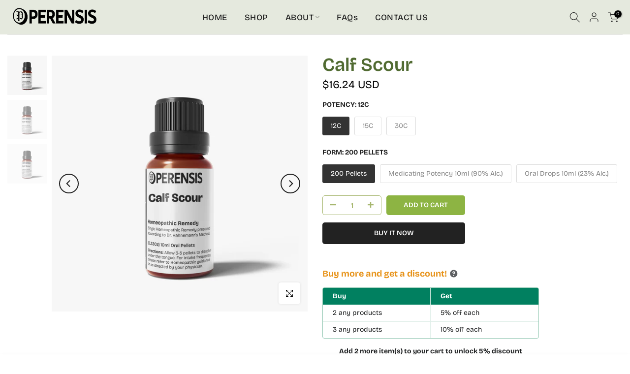

--- FILE ---
content_type: text/html; charset=utf-8
request_url: https://perensis.com/products/calf-scour
body_size: 37990
content:
<!-- 
<span style="font-size">

powered by https://jixindesign.com/
建站联系人VX：shopify_lemon 

</span>
--> 

<!doctype html><html class="t4sp-theme t4s-wrapper__custom rtl_false swatch_color_style_2 pr_border_style_1 pr_img_effect_2 enable_eff_img1_true badge_shape_3 css_for_wis_app_true shadow_round_img_false t4s-header__inline is-remove-unavai-2 t4_compare_false t4s-cart-count-0 t4s-pr-ellipsis-false
 no-js" lang="en">
  <head>

        <!-- Google Tag Manager -->
<script>(function(w,d,s,l,i){w[l]=w[l]||[];w[l].push({'gtm.start':
new Date().getTime(),event:'gtm.js'});var f=d.getElementsByTagName(s)[0],
j=d.createElement(s),dl=l!='dataLayer'?'&l='+l:'';j.async=true;j.src=
'https://www.googletagmanager.com/gtm.js?id='+i+dl;f.parentNode.insertBefore(j,f);
})(window,document,'script','dataLayer','GTM-W69LNGMQ');</script>
<!-- End Google Tag Manager -->
    
    <meta charset="utf-8">
    <meta http-equiv="X-UA-Compatible" content="IE=edge">
    <meta name="viewport" content="width=device-width, initial-scale=1, height=device-height, minimum-scale=1.0, maximum-scale=1.0">
    <meta name="theme-color" content="#fff">
    <link rel="canonical" href="https://perensis.com/products/calf-scour">
    <link rel="preconnect" href="https://cdn.shopify.com" crossorigin><link rel="shortcut icon" type="image/png" href="//perensis.com/cdn/shop/files/Fevicon.png?v=1634145268&width=32"><link rel="preconnect" href="https://fonts.shopifycdn.com" crossorigin><title>Calf Scour Homeopathic Remedy Available in All Potencies &ndash; Perensis</title>
    <meta name="description" content="Calf Scour homeopathy remedy preparation is available in 3 forms. Lactose Free Pellets, (0.33Oz) 10ml Oral Drops and (0.33Oz) 10ml Medicating Potency. All remedies are packaged in a glass bottles for optimum results. Prepared according to Dr. Samuel Hahnemann procedure."><meta name="keywords" content="Calf Scour, Perensis, perensis.com"/><meta name="author" content="Lemon">

<meta property="og:site_name" content="Perensis">
<meta property="og:url" content="https://perensis.com/products/calf-scour">
<meta property="og:title" content="Calf Scour Homeopathic Remedy Available in All Potencies">
<meta property="og:type" content="product">
<meta property="og:description" content="Calf Scour homeopathy remedy preparation is available in 3 forms. Lactose Free Pellets, (0.33Oz) 10ml Oral Drops and (0.33Oz) 10ml Medicating Potency. All remedies are packaged in a glass bottles for optimum results. Prepared according to Dr. Samuel Hahnemann procedure."><meta property="og:image" content="http://perensis.com/cdn/shop/files/calf-scour-PEL.jpg?v=1743003969">
  <meta property="og:image:secure_url" content="https://perensis.com/cdn/shop/files/calf-scour-PEL.jpg?v=1743003969">
  <meta property="og:image:width" content="4000">
  <meta property="og:image:height" content="4000"><meta property="og:price:amount" content="16.24">
  <meta property="og:price:currency" content="USD"><meta name="twitter:site" content="@#"><meta name="twitter:card" content="summary_large_image">
<meta name="twitter:title" content="Calf Scour Homeopathic Remedy Available in All Potencies">
<meta name="twitter:description" content="Calf Scour homeopathy remedy preparation is available in 3 forms. Lactose Free Pellets, (0.33Oz) 10ml Oral Drops and (0.33Oz) 10ml Medicating Potency. All remedies are packaged in a glass bottles for optimum results. Prepared according to Dr. Samuel Hahnemann procedure."><script src="//perensis.com/cdn/shop/t/15/assets/lazysizes.min.js?v=86244101074946284761765630081" async="async"></script>
    <script src="//perensis.com/cdn/shop/t/15/assets/global.min.js?v=146184621819376505201765630081" defer="defer"></script>
    <script>window.performance && window.performance.mark && window.performance.mark('shopify.content_for_header.start');</script><meta name="google-site-verification" content="osPbHV_PV6I_3WiGcyI3CfOChKJT_ZcLhtXIQvtMLl4">
<meta id="shopify-digital-wallet" name="shopify-digital-wallet" content="/59854946488/digital_wallets/dialog">
<link rel="alternate" type="application/json+oembed" href="https://perensis.com/products/calf-scour.oembed">
<script async="async" src="/checkouts/internal/preloads.js?locale=en-GB"></script>
<script id="shopify-features" type="application/json">{"accessToken":"8c11e5be1ee67b96618c17db01f157af","betas":["rich-media-storefront-analytics"],"domain":"perensis.com","predictiveSearch":true,"shopId":59854946488,"locale":"en"}</script>
<script>var Shopify = Shopify || {};
Shopify.shop = "perensis.myshopify.com";
Shopify.locale = "en";
Shopify.currency = {"active":"USD","rate":"1.0"};
Shopify.country = "GB";
Shopify.theme = {"name":"12\/25","id":183859970360,"schema_name":"Lemon","schema_version":"4.2.0","theme_store_id":null,"role":"main"};
Shopify.theme.handle = "null";
Shopify.theme.style = {"id":null,"handle":null};
Shopify.cdnHost = "perensis.com/cdn";
Shopify.routes = Shopify.routes || {};
Shopify.routes.root = "/";</script>
<script type="module">!function(o){(o.Shopify=o.Shopify||{}).modules=!0}(window);</script>
<script>!function(o){function n(){var o=[];function n(){o.push(Array.prototype.slice.apply(arguments))}return n.q=o,n}var t=o.Shopify=o.Shopify||{};t.loadFeatures=n(),t.autoloadFeatures=n()}(window);</script>
<script id="shop-js-analytics" type="application/json">{"pageType":"product"}</script>
<script defer="defer" async type="module" src="//perensis.com/cdn/shopifycloud/shop-js/modules/v2/client.init-shop-cart-sync_CG-L-Qzi.en.esm.js"></script>
<script defer="defer" async type="module" src="//perensis.com/cdn/shopifycloud/shop-js/modules/v2/chunk.common_B8yXDTDb.esm.js"></script>
<script type="module">
  await import("//perensis.com/cdn/shopifycloud/shop-js/modules/v2/client.init-shop-cart-sync_CG-L-Qzi.en.esm.js");
await import("//perensis.com/cdn/shopifycloud/shop-js/modules/v2/chunk.common_B8yXDTDb.esm.js");

  window.Shopify.SignInWithShop?.initShopCartSync?.({"fedCMEnabled":true,"windoidEnabled":true});

</script>
<script>(function() {
  var isLoaded = false;
  function asyncLoad() {
    if (isLoaded) return;
    isLoaded = true;
    var urls = ["https:\/\/app.blocky-app.com\/get_script\/3a432e2c367211ecae6282567d99f5d8.js?v=62332\u0026shop=perensis.myshopify.com"];
    for (var i = 0; i < urls.length; i++) {
      var s = document.createElement('script');
      s.type = 'text/javascript';
      s.async = true;
      s.src = urls[i];
      var x = document.getElementsByTagName('script')[0];
      x.parentNode.insertBefore(s, x);
    }
  };
  if(window.attachEvent) {
    window.attachEvent('onload', asyncLoad);
  } else {
    window.addEventListener('load', asyncLoad, false);
  }
})();</script>
<script id="__st">var __st={"a":59854946488,"offset":0,"reqid":"7e2d038f-aee8-4d55-811b-55a300fd7546-1767965093","pageurl":"perensis.com\/products\/calf-scour","u":"63394f1f778c","p":"product","rtyp":"product","rid":6886686425272};</script>
<script>window.ShopifyPaypalV4VisibilityTracking = true;</script>
<script id="captcha-bootstrap">!function(){'use strict';const t='contact',e='account',n='new_comment',o=[[t,t],['blogs',n],['comments',n],[t,'customer']],c=[[e,'customer_login'],[e,'guest_login'],[e,'recover_customer_password'],[e,'create_customer']],r=t=>t.map((([t,e])=>`form[action*='/${t}']:not([data-nocaptcha='true']) input[name='form_type'][value='${e}']`)).join(','),a=t=>()=>t?[...document.querySelectorAll(t)].map((t=>t.form)):[];function s(){const t=[...o],e=r(t);return a(e)}const i='password',u='form_key',d=['recaptcha-v3-token','g-recaptcha-response','h-captcha-response',i],f=()=>{try{return window.sessionStorage}catch{return}},m='__shopify_v',_=t=>t.elements[u];function p(t,e,n=!1){try{const o=window.sessionStorage,c=JSON.parse(o.getItem(e)),{data:r}=function(t){const{data:e,action:n}=t;return t[m]||n?{data:e,action:n}:{data:t,action:n}}(c);for(const[e,n]of Object.entries(r))t.elements[e]&&(t.elements[e].value=n);n&&o.removeItem(e)}catch(o){console.error('form repopulation failed',{error:o})}}const l='form_type',E='cptcha';function T(t){t.dataset[E]=!0}const w=window,h=w.document,L='Shopify',v='ce_forms',y='captcha';let A=!1;((t,e)=>{const n=(g='f06e6c50-85a8-45c8-87d0-21a2b65856fe',I='https://cdn.shopify.com/shopifycloud/storefront-forms-hcaptcha/ce_storefront_forms_captcha_hcaptcha.v1.5.2.iife.js',D={infoText:'Protected by hCaptcha',privacyText:'Privacy',termsText:'Terms'},(t,e,n)=>{const o=w[L][v],c=o.bindForm;if(c)return c(t,g,e,D).then(n);var r;o.q.push([[t,g,e,D],n]),r=I,A||(h.body.append(Object.assign(h.createElement('script'),{id:'captcha-provider',async:!0,src:r})),A=!0)});var g,I,D;w[L]=w[L]||{},w[L][v]=w[L][v]||{},w[L][v].q=[],w[L][y]=w[L][y]||{},w[L][y].protect=function(t,e){n(t,void 0,e),T(t)},Object.freeze(w[L][y]),function(t,e,n,w,h,L){const[v,y,A,g]=function(t,e,n){const i=e?o:[],u=t?c:[],d=[...i,...u],f=r(d),m=r(i),_=r(d.filter((([t,e])=>n.includes(e))));return[a(f),a(m),a(_),s()]}(w,h,L),I=t=>{const e=t.target;return e instanceof HTMLFormElement?e:e&&e.form},D=t=>v().includes(t);t.addEventListener('submit',(t=>{const e=I(t);if(!e)return;const n=D(e)&&!e.dataset.hcaptchaBound&&!e.dataset.recaptchaBound,o=_(e),c=g().includes(e)&&(!o||!o.value);(n||c)&&t.preventDefault(),c&&!n&&(function(t){try{if(!f())return;!function(t){const e=f();if(!e)return;const n=_(t);if(!n)return;const o=n.value;o&&e.removeItem(o)}(t);const e=Array.from(Array(32),(()=>Math.random().toString(36)[2])).join('');!function(t,e){_(t)||t.append(Object.assign(document.createElement('input'),{type:'hidden',name:u})),t.elements[u].value=e}(t,e),function(t,e){const n=f();if(!n)return;const o=[...t.querySelectorAll(`input[type='${i}']`)].map((({name:t})=>t)),c=[...d,...o],r={};for(const[a,s]of new FormData(t).entries())c.includes(a)||(r[a]=s);n.setItem(e,JSON.stringify({[m]:1,action:t.action,data:r}))}(t,e)}catch(e){console.error('failed to persist form',e)}}(e),e.submit())}));const S=(t,e)=>{t&&!t.dataset[E]&&(n(t,e.some((e=>e===t))),T(t))};for(const o of['focusin','change'])t.addEventListener(o,(t=>{const e=I(t);D(e)&&S(e,y())}));const B=e.get('form_key'),M=e.get(l),P=B&&M;t.addEventListener('DOMContentLoaded',(()=>{const t=y();if(P)for(const e of t)e.elements[l].value===M&&p(e,B);[...new Set([...A(),...v().filter((t=>'true'===t.dataset.shopifyCaptcha))])].forEach((e=>S(e,t)))}))}(h,new URLSearchParams(w.location.search),n,t,e,['guest_login'])})(!0,!0)}();</script>
<script integrity="sha256-4kQ18oKyAcykRKYeNunJcIwy7WH5gtpwJnB7kiuLZ1E=" data-source-attribution="shopify.loadfeatures" defer="defer" src="//perensis.com/cdn/shopifycloud/storefront/assets/storefront/load_feature-a0a9edcb.js" crossorigin="anonymous"></script>
<script data-source-attribution="shopify.dynamic_checkout.dynamic.init">var Shopify=Shopify||{};Shopify.PaymentButton=Shopify.PaymentButton||{isStorefrontPortableWallets:!0,init:function(){window.Shopify.PaymentButton.init=function(){};var t=document.createElement("script");t.src="https://perensis.com/cdn/shopifycloud/portable-wallets/latest/portable-wallets.en.js",t.type="module",document.head.appendChild(t)}};
</script>
<script data-source-attribution="shopify.dynamic_checkout.buyer_consent">
  function portableWalletsHideBuyerConsent(e){var t=document.getElementById("shopify-buyer-consent"),n=document.getElementById("shopify-subscription-policy-button");t&&n&&(t.classList.add("hidden"),t.setAttribute("aria-hidden","true"),n.removeEventListener("click",e))}function portableWalletsShowBuyerConsent(e){var t=document.getElementById("shopify-buyer-consent"),n=document.getElementById("shopify-subscription-policy-button");t&&n&&(t.classList.remove("hidden"),t.removeAttribute("aria-hidden"),n.addEventListener("click",e))}window.Shopify?.PaymentButton&&(window.Shopify.PaymentButton.hideBuyerConsent=portableWalletsHideBuyerConsent,window.Shopify.PaymentButton.showBuyerConsent=portableWalletsShowBuyerConsent);
</script>
<script>
  function portableWalletsCleanup(e){e&&e.src&&console.error("Failed to load portable wallets script "+e.src);var t=document.querySelectorAll("shopify-accelerated-checkout .shopify-payment-button__skeleton, shopify-accelerated-checkout-cart .wallet-cart-button__skeleton"),e=document.getElementById("shopify-buyer-consent");for(let e=0;e<t.length;e++)t[e].remove();e&&e.remove()}function portableWalletsNotLoadedAsModule(e){e instanceof ErrorEvent&&"string"==typeof e.message&&e.message.includes("import.meta")&&"string"==typeof e.filename&&e.filename.includes("portable-wallets")&&(window.removeEventListener("error",portableWalletsNotLoadedAsModule),window.Shopify.PaymentButton.failedToLoad=e,"loading"===document.readyState?document.addEventListener("DOMContentLoaded",window.Shopify.PaymentButton.init):window.Shopify.PaymentButton.init())}window.addEventListener("error",portableWalletsNotLoadedAsModule);
</script>

<script type="module" src="https://perensis.com/cdn/shopifycloud/portable-wallets/latest/portable-wallets.en.js" onError="portableWalletsCleanup(this)" crossorigin="anonymous"></script>
<script nomodule>
  document.addEventListener("DOMContentLoaded", portableWalletsCleanup);
</script>

<script id='scb4127' type='text/javascript' async='' src='https://perensis.com/cdn/shopifycloud/privacy-banner/storefront-banner.js'></script><link id="shopify-accelerated-checkout-styles" rel="stylesheet" media="screen" href="https://perensis.com/cdn/shopifycloud/portable-wallets/latest/accelerated-checkout-backwards-compat.css" crossorigin="anonymous">
<style id="shopify-accelerated-checkout-cart">
        #shopify-buyer-consent {
  margin-top: 1em;
  display: inline-block;
  width: 100%;
}

#shopify-buyer-consent.hidden {
  display: none;
}

#shopify-subscription-policy-button {
  background: none;
  border: none;
  padding: 0;
  text-decoration: underline;
  font-size: inherit;
  cursor: pointer;
}

#shopify-subscription-policy-button::before {
  box-shadow: none;
}

      </style>

<script>window.performance && window.performance.mark && window.performance.mark('shopify.content_for_header.end');</script>
<link rel="preload" as="font" href="//perensis.com/cdn/fonts/bricolage_grotesque/bricolagegrotesque_n4.3c051773a9f927cd8737c10568a7e4175690f7d9.woff2" type="font/woff2" crossorigin><link rel="preload" as="font" href="//perensis.com/cdn/fonts/bricolage_grotesque/bricolagegrotesque_n4.3c051773a9f927cd8737c10568a7e4175690f7d9.woff2" type="font/woff2" crossorigin><link rel="preload" as="font" href="//perensis.com/cdn/fonts/bricolage_grotesque/bricolagegrotesque_n4.3c051773a9f927cd8737c10568a7e4175690f7d9.woff2" type="font/woff2" crossorigin><link href="//perensis.com/cdn/shop/t/15/assets/base.css?v=23849648315029993381765630081" rel="stylesheet" type="text/css" media="all" /><style data-shopify>@font-face {
  font-family: "Bricolage Grotesque";
  font-weight: 200;
  font-style: normal;
  font-display: swap;
  src: url("//perensis.com/cdn/fonts/bricolage_grotesque/bricolagegrotesque_n2.f4b35efb0451aa7453f94a1e6431ed6f0cd75a7a.woff2") format("woff2"),
       url("//perensis.com/cdn/fonts/bricolage_grotesque/bricolagegrotesque_n2.a658f51b463acaf136cf6c5c67c88e9185519b09.woff") format("woff");
}
@font-face {
  font-family: "Bricolage Grotesque";
  font-weight: 300;
  font-style: normal;
  font-display: swap;
  src: url("//perensis.com/cdn/fonts/bricolage_grotesque/bricolagegrotesque_n3.14730caa762e572ef725b3ec4def88c2c8dcb829.woff2") format("woff2"),
       url("//perensis.com/cdn/fonts/bricolage_grotesque/bricolagegrotesque_n3.c2de33d6aed9dbb61b74c2894b2a08e7fcc5c884.woff") format("woff");
}
@font-face {
  font-family: "Bricolage Grotesque";
  font-weight: 400;
  font-style: normal;
  font-display: swap;
  src: url("//perensis.com/cdn/fonts/bricolage_grotesque/bricolagegrotesque_n4.3c051773a9f927cd8737c10568a7e4175690f7d9.woff2") format("woff2"),
       url("//perensis.com/cdn/fonts/bricolage_grotesque/bricolagegrotesque_n4.58698d726495f44d45631b33dcda62f474c467fc.woff") format("woff");
}
@font-face {
  font-family: "Bricolage Grotesque";
  font-weight: 500;
  font-style: normal;
  font-display: swap;
  src: url("//perensis.com/cdn/fonts/bricolage_grotesque/bricolagegrotesque_n5.8c091e52a78b3e58ef96221ce55140a80a8253ff.woff2") format("woff2"),
       url("//perensis.com/cdn/fonts/bricolage_grotesque/bricolagegrotesque_n5.fd299922888265641eb4cdf8883119ce0130018b.woff") format("woff");
}
@font-face {
  font-family: "Bricolage Grotesque";
  font-weight: 600;
  font-style: normal;
  font-display: swap;
  src: url("//perensis.com/cdn/fonts/bricolage_grotesque/bricolagegrotesque_n6.17eeb21593c407cef2956fb34ef1600d7c579b0c.woff2") format("woff2"),
       url("//perensis.com/cdn/fonts/bricolage_grotesque/bricolagegrotesque_n6.730eb5f49d56c0f7b763727330354d7315ee8a60.woff") format("woff");
}
@font-face {
  font-family: "Bricolage Grotesque";
  font-weight: 700;
  font-style: normal;
  font-display: swap;
  src: url("//perensis.com/cdn/fonts/bricolage_grotesque/bricolagegrotesque_n7.de5675dd7a8e145fdc4cb2cfe67a16cb085528d0.woff2") format("woff2"),
       url("//perensis.com/cdn/fonts/bricolage_grotesque/bricolagegrotesque_n7.d701b766b46c76aceb10c78473f491dff9b09e5e.woff") format("woff");
}
@font-face {
  font-family: "Bricolage Grotesque";
  font-weight: 800;
  font-style: normal;
  font-display: swap;
  src: url("//perensis.com/cdn/fonts/bricolage_grotesque/bricolagegrotesque_n8.6b4643248f6cafd49733d179ce363f756812293c.woff2") format("woff2"),
       url("//perensis.com/cdn/fonts/bricolage_grotesque/bricolagegrotesque_n8.6870e61ca4ac6456cdb292e6bd2fa689ac537968.woff") format("woff");
}
:root {
        
         /* CSS Variables */
        --wrapper-mw      : 1420px;
        --font-family-1   : "Bricolage Grotesque", sans-serif;;
        --font-family-2   : "Bricolage Grotesque", sans-serif;;
        --font-family-3   : "Bricolage Grotesque", sans-serif;;
        --font-body-family   : "Bricolage Grotesque", sans-serif;;
        --font-heading-family: "Bricolage Grotesque", sans-serif;;
       
        
        --t4s-success-color       : #428445;
        --t4s-success-color-rgb   : 66, 132, 69;
        --t4s-warning-color       : #e0b252;
        --t4s-warning-color-rgb   : 224, 178, 82;
        --t4s-error-color         : #EB001B;
        --t4s-error-color-rgb     : 235, 0, 27;
        --t4s-light-color         : #ffffff;
        --t4s-dark-color          : #222222;
        --t4s-highlight-color     : #ec0101;
        --t4s-tooltip-background  : #383838;
        --t4s-tooltip-color       : #fff;
        --primary-sw-color        : #333;
        --primary-sw-color-rgb    : 51, 51, 51;
        --border-sw-color         : #ddd;
        --secondary-sw-color      : #878787;
        --primary-price-color     : #ec0101;
        --secondary-price-color   : #000000;
        
        --t4s-body-background     : #fff;
        --text-color              : #000000;
        --text-color-rgb          : 0, 0, 0;
        --heading-color           : #222222;
        --accent-color            : #6e922b;
        --accent-color-rgb        : 110, 146, 43;
        --accent-color-darken     : #41571a;
        --accent-color-hover      : var(--accent-color-darken);
        --secondary-color         : #a7b76f;
        --secondary-color-rgb     : 167, 183, 111;
        --link-color              : #000000;
        --link-color-hover        : #8db443;
        --border-color            : #000000;
        --border-color-rgb        : 0, 0, 0;
        --border-primary-color    : #333;
        --button-background       : #222;
        --button-color            : #fff;
        --button-background-hover : #6e922b;
        --button-color-hover      : #fff;

        --sale-badge-background    : #ff4e00;
        --sale-badge-color         : #fff;
        --new-badge-background     : #8db443;
        --new-badge-color          : #fff;
        --preorder-badge-background: #0774d7;
        --preorder-badge-color     : #fff;
        --soldout-badge-background : #999999;
        --soldout-badge-color      : #fff;
        --custom-badge-background  : #8db443;
        --custom-badge-color       : #fff;/* Shopify related variables */
        --payment-terms-background-color: ;
        
        --lz-background: #f5f5f5;
        --lz-img: url("//perensis.com/cdn/shop/t/15/assets/t4s_loader.svg?v=18537665350703128071765630081");}

    html {
      font-size: 62.5%;
      height: 100%;
    }

    body {
      margin: 0;
      overflow-x: hidden;
      font-size:14px;
      letter-spacing: 0px;
      color: var(--text-color);
      font-family: var(--font-body-family);
      line-height: 1.7;
      font-weight: 400;
      -webkit-font-smoothing: auto;
      -moz-osx-font-smoothing: auto;
    }
    /*
    @media screen and (min-width: 750px) {
      body {
        font-size: 1.6rem;
      }
    }
    */

    h1, h2, h3, h4, h5, h6, .t4s_as_title {
      color: var(--heading-color);
      font-family: var(--font-heading-family);
      line-height: 1.4;
      font-weight: 600;
      letter-spacing: 0px;
    }
    h1 { font-size: 37px }
    h2 { font-size: 29px }
    h3 { font-size: 23px }
    h4 { font-size: 18px }
    h5 { font-size: 17px }
    h6 { font-size: 15.5px }
    a,.t4s_as_link {
      /* font-family: var(--font-link-family); */
      color: var(--link-color);
    }
    a:hover,.t4s_as_link:hover {
      color: var(--link-color-hover);
    }
    button,
    input,
    optgroup,
    select,
    textarea {
      border-color: var(--border-color);
    }
    .t4s_as_button,
    button,
    input[type="button"]:not(.t4s-btn),
    input[type="reset"],
    input[type="submit"]:not(.t4s-btn) {
      font-family: var(--font-button-family);
      color: var(--button-color);
      background-color: var(--button-background);
      border-color: var(--button-background);
    }
    .t4s_as_button:hover,
    button:hover,
    input[type="button"]:not(.t4s-btn):hover, 
    input[type="reset"]:hover,
    input[type="submit"]:not(.t4s-btn):hover  {
      color: var(--button-color-hover);
      background-color: var(--button-background-hover);
      border-color: var(--button-background-hover);
    }
    
    .t4s-cp,.t4s-color-accent { color : var(--accent-color) }.t4s-ct,.t4s-color-text { color : var(--text-color) }.t4s-ch,.t4ss-color-heading { color : var(--heading-color) }.t4s-csecondary { color : var(--secondary-color) }
    
    .t4s-fnt-fm-1 {
      font-family: var(--font-family-1) !important;
    }
    .t4s-fnt-fm-2 {
      font-family: var(--font-family-2) !important;
    }
    .t4s-fnt-fm-3 {
      font-family: var(--font-family-3) !important;
    }
    .t4s-cr {
        color: var(--t4s-highlight-color);
    }
    .t4s-price__sale { color: var(--primary-price-color); }.t4s-fix-overflow.t4s-row { max-width: 100vw;margin-left: auto;margin-right: auto;}.lazyloadt4s-opt {opacity: 1 !important;transition: opacity 0s, transform 1s !important;}.t4s-d-block {display: block;}.t4s-d-none {display: none;}@media (min-width: 768px) {.t4s-d-md-block {display: block;}.t4s-d-md-none {display: none; }}@media (min-width: 1025px) {.t4s-d-lg-block {display: block;}.t4s-d-lg-none {display: none; }}</style><script>
  const isBehaviorSmooth = 'scrollBehavior' in document.documentElement.style && getComputedStyle(document.documentElement).scrollBehavior === 'smooth';
  const t4sXMLHttpRequest = window.XMLHttpRequest, documentElementT4s = document.documentElement; documentElementT4s.className = documentElementT4s.className.replace('no-js', 'js');function loadImageT4s(_this) { _this.classList.add('lazyloadt4sed')};(function() { const matchMediaHoverT4s = (window.matchMedia('(-moz-touch-enabled: 1), (hover: none)')).matches; documentElementT4s.className += ((window.CSS && window.CSS.supports('(position: sticky) or (position: -webkit-sticky)')) ? ' t4sp-sticky' : ' t4sp-no-sticky'); documentElementT4s.className += matchMediaHoverT4s ? ' t4sp-no-hover' : ' t4sp-hover'; window.onpageshow = function() { if (performance.navigation.type === 2) {document.dispatchEvent(new CustomEvent('cart:refresh'))} }; if (!matchMediaHoverT4s && window.width > 1024) { document.addEventListener('mousemove', function(evt) { documentElementT4s.classList.replace('t4sp-no-hover','t4sp-hover'); document.dispatchEvent(new CustomEvent('theme:hover')); }, {once : true} ); } }());</script><!-- BEGIN app block: shopify://apps/blocky-fraud-blocker/blocks/app-embed/aa25b3bf-c2c5-4359-aa61-7836c225c5a9 -->
<script async src="https://app.blocky-app.com/get_script/?shop_url=perensis.myshopify.com"></script>


<!-- END app block --><link href="https://cdn.shopify.com/extensions/019b98e8-a2d4-7692-8bdf-6ff1ff3883ae/quantity-x-867/assets/qda-cart-styles.min.css" rel="stylesheet" type="text/css" media="all">
<link href="https://cdn.shopify.com/extensions/019b98e8-a2d4-7692-8bdf-6ff1ff3883ae/quantity-x-867/assets/quantity-discount-app.min.css" rel="stylesheet" type="text/css" media="all">
<script src="https://cdn.shopify.com/extensions/2ac1d4f7-40fa-4ab2-8240-b356fa2ee173/forms-2289/assets/shopify-forms-loader.js" type="text/javascript" defer="defer"></script>
<link href="https://monorail-edge.shopifysvc.com" rel="dns-prefetch">
<script>(function(){if ("sendBeacon" in navigator && "performance" in window) {try {var session_token_from_headers = performance.getEntriesByType('navigation')[0].serverTiming.find(x => x.name == '_s').description;} catch {var session_token_from_headers = undefined;}var session_cookie_matches = document.cookie.match(/_shopify_s=([^;]*)/);var session_token_from_cookie = session_cookie_matches && session_cookie_matches.length === 2 ? session_cookie_matches[1] : "";var session_token = session_token_from_headers || session_token_from_cookie || "";function handle_abandonment_event(e) {var entries = performance.getEntries().filter(function(entry) {return /monorail-edge.shopifysvc.com/.test(entry.name);});if (!window.abandonment_tracked && entries.length === 0) {window.abandonment_tracked = true;var currentMs = Date.now();var navigation_start = performance.timing.navigationStart;var payload = {shop_id: 59854946488,url: window.location.href,navigation_start,duration: currentMs - navigation_start,session_token,page_type: "product"};window.navigator.sendBeacon("https://monorail-edge.shopifysvc.com/v1/produce", JSON.stringify({schema_id: "online_store_buyer_site_abandonment/1.1",payload: payload,metadata: {event_created_at_ms: currentMs,event_sent_at_ms: currentMs}}));}}window.addEventListener('pagehide', handle_abandonment_event);}}());</script>
<script id="web-pixels-manager-setup">(function e(e,d,r,n,o){if(void 0===o&&(o={}),!Boolean(null===(a=null===(i=window.Shopify)||void 0===i?void 0:i.analytics)||void 0===a?void 0:a.replayQueue)){var i,a;window.Shopify=window.Shopify||{};var t=window.Shopify;t.analytics=t.analytics||{};var s=t.analytics;s.replayQueue=[],s.publish=function(e,d,r){return s.replayQueue.push([e,d,r]),!0};try{self.performance.mark("wpm:start")}catch(e){}var l=function(){var e={modern:/Edge?\/(1{2}[4-9]|1[2-9]\d|[2-9]\d{2}|\d{4,})\.\d+(\.\d+|)|Firefox\/(1{2}[4-9]|1[2-9]\d|[2-9]\d{2}|\d{4,})\.\d+(\.\d+|)|Chrom(ium|e)\/(9{2}|\d{3,})\.\d+(\.\d+|)|(Maci|X1{2}).+ Version\/(15\.\d+|(1[6-9]|[2-9]\d|\d{3,})\.\d+)([,.]\d+|)( \(\w+\)|)( Mobile\/\w+|) Safari\/|Chrome.+OPR\/(9{2}|\d{3,})\.\d+\.\d+|(CPU[ +]OS|iPhone[ +]OS|CPU[ +]iPhone|CPU IPhone OS|CPU iPad OS)[ +]+(15[._]\d+|(1[6-9]|[2-9]\d|\d{3,})[._]\d+)([._]\d+|)|Android:?[ /-](13[3-9]|1[4-9]\d|[2-9]\d{2}|\d{4,})(\.\d+|)(\.\d+|)|Android.+Firefox\/(13[5-9]|1[4-9]\d|[2-9]\d{2}|\d{4,})\.\d+(\.\d+|)|Android.+Chrom(ium|e)\/(13[3-9]|1[4-9]\d|[2-9]\d{2}|\d{4,})\.\d+(\.\d+|)|SamsungBrowser\/([2-9]\d|\d{3,})\.\d+/,legacy:/Edge?\/(1[6-9]|[2-9]\d|\d{3,})\.\d+(\.\d+|)|Firefox\/(5[4-9]|[6-9]\d|\d{3,})\.\d+(\.\d+|)|Chrom(ium|e)\/(5[1-9]|[6-9]\d|\d{3,})\.\d+(\.\d+|)([\d.]+$|.*Safari\/(?![\d.]+ Edge\/[\d.]+$))|(Maci|X1{2}).+ Version\/(10\.\d+|(1[1-9]|[2-9]\d|\d{3,})\.\d+)([,.]\d+|)( \(\w+\)|)( Mobile\/\w+|) Safari\/|Chrome.+OPR\/(3[89]|[4-9]\d|\d{3,})\.\d+\.\d+|(CPU[ +]OS|iPhone[ +]OS|CPU[ +]iPhone|CPU IPhone OS|CPU iPad OS)[ +]+(10[._]\d+|(1[1-9]|[2-9]\d|\d{3,})[._]\d+)([._]\d+|)|Android:?[ /-](13[3-9]|1[4-9]\d|[2-9]\d{2}|\d{4,})(\.\d+|)(\.\d+|)|Mobile Safari.+OPR\/([89]\d|\d{3,})\.\d+\.\d+|Android.+Firefox\/(13[5-9]|1[4-9]\d|[2-9]\d{2}|\d{4,})\.\d+(\.\d+|)|Android.+Chrom(ium|e)\/(13[3-9]|1[4-9]\d|[2-9]\d{2}|\d{4,})\.\d+(\.\d+|)|Android.+(UC? ?Browser|UCWEB|U3)[ /]?(15\.([5-9]|\d{2,})|(1[6-9]|[2-9]\d|\d{3,})\.\d+)\.\d+|SamsungBrowser\/(5\.\d+|([6-9]|\d{2,})\.\d+)|Android.+MQ{2}Browser\/(14(\.(9|\d{2,})|)|(1[5-9]|[2-9]\d|\d{3,})(\.\d+|))(\.\d+|)|K[Aa][Ii]OS\/(3\.\d+|([4-9]|\d{2,})\.\d+)(\.\d+|)/},d=e.modern,r=e.legacy,n=navigator.userAgent;return n.match(d)?"modern":n.match(r)?"legacy":"unknown"}(),u="modern"===l?"modern":"legacy",c=(null!=n?n:{modern:"",legacy:""})[u],f=function(e){return[e.baseUrl,"/wpm","/b",e.hashVersion,"modern"===e.buildTarget?"m":"l",".js"].join("")}({baseUrl:d,hashVersion:r,buildTarget:u}),m=function(e){var d=e.version,r=e.bundleTarget,n=e.surface,o=e.pageUrl,i=e.monorailEndpoint;return{emit:function(e){var a=e.status,t=e.errorMsg,s=(new Date).getTime(),l=JSON.stringify({metadata:{event_sent_at_ms:s},events:[{schema_id:"web_pixels_manager_load/3.1",payload:{version:d,bundle_target:r,page_url:o,status:a,surface:n,error_msg:t},metadata:{event_created_at_ms:s}}]});if(!i)return console&&console.warn&&console.warn("[Web Pixels Manager] No Monorail endpoint provided, skipping logging."),!1;try{return self.navigator.sendBeacon.bind(self.navigator)(i,l)}catch(e){}var u=new XMLHttpRequest;try{return u.open("POST",i,!0),u.setRequestHeader("Content-Type","text/plain"),u.send(l),!0}catch(e){return console&&console.warn&&console.warn("[Web Pixels Manager] Got an unhandled error while logging to Monorail."),!1}}}}({version:r,bundleTarget:l,surface:e.surface,pageUrl:self.location.href,monorailEndpoint:e.monorailEndpoint});try{o.browserTarget=l,function(e){var d=e.src,r=e.async,n=void 0===r||r,o=e.onload,i=e.onerror,a=e.sri,t=e.scriptDataAttributes,s=void 0===t?{}:t,l=document.createElement("script"),u=document.querySelector("head"),c=document.querySelector("body");if(l.async=n,l.src=d,a&&(l.integrity=a,l.crossOrigin="anonymous"),s)for(var f in s)if(Object.prototype.hasOwnProperty.call(s,f))try{l.dataset[f]=s[f]}catch(e){}if(o&&l.addEventListener("load",o),i&&l.addEventListener("error",i),u)u.appendChild(l);else{if(!c)throw new Error("Did not find a head or body element to append the script");c.appendChild(l)}}({src:f,async:!0,onload:function(){if(!function(){var e,d;return Boolean(null===(d=null===(e=window.Shopify)||void 0===e?void 0:e.analytics)||void 0===d?void 0:d.initialized)}()){var d=window.webPixelsManager.init(e)||void 0;if(d){var r=window.Shopify.analytics;r.replayQueue.forEach((function(e){var r=e[0],n=e[1],o=e[2];d.publishCustomEvent(r,n,o)})),r.replayQueue=[],r.publish=d.publishCustomEvent,r.visitor=d.visitor,r.initialized=!0}}},onerror:function(){return m.emit({status:"failed",errorMsg:"".concat(f," has failed to load")})},sri:function(e){var d=/^sha384-[A-Za-z0-9+/=]+$/;return"string"==typeof e&&d.test(e)}(c)?c:"",scriptDataAttributes:o}),m.emit({status:"loading"})}catch(e){m.emit({status:"failed",errorMsg:(null==e?void 0:e.message)||"Unknown error"})}}})({shopId: 59854946488,storefrontBaseUrl: "https://perensis.com",extensionsBaseUrl: "https://extensions.shopifycdn.com/cdn/shopifycloud/web-pixels-manager",monorailEndpoint: "https://monorail-edge.shopifysvc.com/unstable/produce_batch",surface: "storefront-renderer",enabledBetaFlags: ["2dca8a86","a0d5f9d2"],webPixelsConfigList: [{"id":"837517624","configuration":"{\"config\":\"{\\\"pixel_id\\\":\\\"G-NN2WXJCNLR\\\",\\\"google_tag_ids\\\":[\\\"G-NN2WXJCNLR\\\",\\\"AW-10810681054\\\",\\\"GT-TWQRXC6N\\\"],\\\"target_country\\\":\\\"US\\\",\\\"gtag_events\\\":[{\\\"type\\\":\\\"search\\\",\\\"action_label\\\":[\\\"G-NN2WXJCNLR\\\",\\\"AW-10810681054\\\/DAZTCO_c4IQDEN7N96Io\\\"]},{\\\"type\\\":\\\"begin_checkout\\\",\\\"action_label\\\":[\\\"G-NN2WXJCNLR\\\",\\\"AW-10810681054\\\/UeBDCOzc4IQDEN7N96Io\\\"]},{\\\"type\\\":\\\"view_item\\\",\\\"action_label\\\":[\\\"G-NN2WXJCNLR\\\",\\\"AW-10810681054\\\/REA5CLnc4IQDEN7N96Io\\\",\\\"MC-B6K3P9XLN1\\\"]},{\\\"type\\\":\\\"purchase\\\",\\\"action_label\\\":[\\\"G-NN2WXJCNLR\\\",\\\"AW-10810681054\\\/YlnECLbc4IQDEN7N96Io\\\",\\\"MC-B6K3P9XLN1\\\"]},{\\\"type\\\":\\\"page_view\\\",\\\"action_label\\\":[\\\"G-NN2WXJCNLR\\\",\\\"AW-10810681054\\\/q1KXCLPc4IQDEN7N96Io\\\",\\\"MC-B6K3P9XLN1\\\"]},{\\\"type\\\":\\\"add_payment_info\\\",\\\"action_label\\\":[\\\"G-NN2WXJCNLR\\\",\\\"AW-10810681054\\\/7FEACPLc4IQDEN7N96Io\\\"]},{\\\"type\\\":\\\"add_to_cart\\\",\\\"action_label\\\":[\\\"G-NN2WXJCNLR\\\",\\\"AW-10810681054\\\/EunACLzc4IQDEN7N96Io\\\"]}],\\\"enable_monitoring_mode\\\":false}\"}","eventPayloadVersion":"v1","runtimeContext":"OPEN","scriptVersion":"b2a88bafab3e21179ed38636efcd8a93","type":"APP","apiClientId":1780363,"privacyPurposes":[],"dataSharingAdjustments":{"protectedCustomerApprovalScopes":["read_customer_address","read_customer_email","read_customer_name","read_customer_personal_data","read_customer_phone"]}},{"id":"shopify-app-pixel","configuration":"{}","eventPayloadVersion":"v1","runtimeContext":"STRICT","scriptVersion":"0450","apiClientId":"shopify-pixel","type":"APP","privacyPurposes":["ANALYTICS","MARKETING"]},{"id":"shopify-custom-pixel","eventPayloadVersion":"v1","runtimeContext":"LAX","scriptVersion":"0450","apiClientId":"shopify-pixel","type":"CUSTOM","privacyPurposes":["ANALYTICS","MARKETING"]}],isMerchantRequest: false,initData: {"shop":{"name":"Perensis","paymentSettings":{"currencyCode":"USD"},"myshopifyDomain":"perensis.myshopify.com","countryCode":"GB","storefrontUrl":"https:\/\/perensis.com"},"customer":null,"cart":null,"checkout":null,"productVariants":[{"price":{"amount":16.24,"currencyCode":"USD"},"product":{"title":"Calf Scour","vendor":"Perensis","id":"6886686425272","untranslatedTitle":"Calf Scour","url":"\/products\/calf-scour","type":"Personal Care"},"id":"40473086951608","image":{"src":"\/\/perensis.com\/cdn\/shop\/files\/calf-scour-PEL.jpg?v=1743003969"},"sku":"ARE1468","title":"12C \/ 200 Pellets","untranslatedTitle":"12C \/ 200 Pellets"},{"price":{"amount":24.04,"currencyCode":"USD"},"product":{"title":"Calf Scour","vendor":"Perensis","id":"6886686425272","untranslatedTitle":"Calf Scour","url":"\/products\/calf-scour","type":"Personal Care"},"id":"40839265681592","image":{"src":"\/\/perensis.com\/cdn\/shop\/files\/calf-scour-MP.jpg?v=1743003969"},"sku":"ARE1469","title":"12C \/ Medicating Potency 10ml (90% Alc.)","untranslatedTitle":"12C \/ Medicating Potency 10ml (90% Alc.)"},{"price":{"amount":20.14,"currencyCode":"USD"},"product":{"title":"Calf Scour","vendor":"Perensis","id":"6886686425272","untranslatedTitle":"Calf Scour","url":"\/products\/calf-scour","type":"Personal Care"},"id":"40473087082680","image":{"src":"\/\/perensis.com\/cdn\/shop\/files\/calf-scour-OD.jpg?v=1743003969"},"sku":"ARE1470","title":"12C \/ Oral Drops 10ml (23% Alc.)","untranslatedTitle":"12C \/ Oral Drops 10ml (23% Alc.)"},{"price":{"amount":16.24,"currencyCode":"USD"},"product":{"title":"Calf Scour","vendor":"Perensis","id":"6886686425272","untranslatedTitle":"Calf Scour","url":"\/products\/calf-scour","type":"Personal Care"},"id":"40473087115448","image":{"src":"\/\/perensis.com\/cdn\/shop\/files\/calf-scour-PEL.jpg?v=1743003969"},"sku":"ARE1471","title":"15C \/ 200 Pellets","untranslatedTitle":"15C \/ 200 Pellets"},{"price":{"amount":24.04,"currencyCode":"USD"},"product":{"title":"Calf Scour","vendor":"Perensis","id":"6886686425272","untranslatedTitle":"Calf Scour","url":"\/products\/calf-scour","type":"Personal Care"},"id":"40839265714360","image":{"src":"\/\/perensis.com\/cdn\/shop\/files\/calf-scour-MP.jpg?v=1743003969"},"sku":"ARE1472","title":"15C \/ Medicating Potency 10ml (90% Alc.)","untranslatedTitle":"15C \/ Medicating Potency 10ml (90% Alc.)"},{"price":{"amount":20.14,"currencyCode":"USD"},"product":{"title":"Calf Scour","vendor":"Perensis","id":"6886686425272","untranslatedTitle":"Calf Scour","url":"\/products\/calf-scour","type":"Personal Care"},"id":"40473087279288","image":{"src":"\/\/perensis.com\/cdn\/shop\/files\/calf-scour-OD.jpg?v=1743003969"},"sku":"ARE1473","title":"15C \/ Oral Drops 10ml (23% Alc.)","untranslatedTitle":"15C \/ Oral Drops 10ml (23% Alc.)"},{"price":{"amount":16.24,"currencyCode":"USD"},"product":{"title":"Calf Scour","vendor":"Perensis","id":"6886686425272","untranslatedTitle":"Calf Scour","url":"\/products\/calf-scour","type":"Personal Care"},"id":"40473087312056","image":{"src":"\/\/perensis.com\/cdn\/shop\/files\/calf-scour-PEL.jpg?v=1743003969"},"sku":"ARE1474","title":"30C \/ 200 Pellets","untranslatedTitle":"30C \/ 200 Pellets"},{"price":{"amount":24.04,"currencyCode":"USD"},"product":{"title":"Calf Scour","vendor":"Perensis","id":"6886686425272","untranslatedTitle":"Calf Scour","url":"\/products\/calf-scour","type":"Personal Care"},"id":"40839265747128","image":{"src":"\/\/perensis.com\/cdn\/shop\/files\/calf-scour-MP.jpg?v=1743003969"},"sku":"ARE1475","title":"30C \/ Medicating Potency 10ml (90% Alc.)","untranslatedTitle":"30C \/ Medicating Potency 10ml (90% Alc.)"},{"price":{"amount":20.14,"currencyCode":"USD"},"product":{"title":"Calf Scour","vendor":"Perensis","id":"6886686425272","untranslatedTitle":"Calf Scour","url":"\/products\/calf-scour","type":"Personal Care"},"id":"40473087410360","image":{"src":"\/\/perensis.com\/cdn\/shop\/files\/calf-scour-OD.jpg?v=1743003969"},"sku":"ARE1476","title":"30C \/ Oral Drops 10ml (23% Alc.)","untranslatedTitle":"30C \/ Oral Drops 10ml (23% Alc.)"}],"purchasingCompany":null},},"https://perensis.com/cdn","7cecd0b6w90c54c6cpe92089d5m57a67346",{"modern":"","legacy":""},{"shopId":"59854946488","storefrontBaseUrl":"https:\/\/perensis.com","extensionBaseUrl":"https:\/\/extensions.shopifycdn.com\/cdn\/shopifycloud\/web-pixels-manager","surface":"storefront-renderer","enabledBetaFlags":"[\"2dca8a86\", \"a0d5f9d2\"]","isMerchantRequest":"false","hashVersion":"7cecd0b6w90c54c6cpe92089d5m57a67346","publish":"custom","events":"[[\"page_viewed\",{}],[\"product_viewed\",{\"productVariant\":{\"price\":{\"amount\":16.24,\"currencyCode\":\"USD\"},\"product\":{\"title\":\"Calf Scour\",\"vendor\":\"Perensis\",\"id\":\"6886686425272\",\"untranslatedTitle\":\"Calf Scour\",\"url\":\"\/products\/calf-scour\",\"type\":\"Personal Care\"},\"id\":\"40473086951608\",\"image\":{\"src\":\"\/\/perensis.com\/cdn\/shop\/files\/calf-scour-PEL.jpg?v=1743003969\"},\"sku\":\"ARE1468\",\"title\":\"12C \/ 200 Pellets\",\"untranslatedTitle\":\"12C \/ 200 Pellets\"}}]]"});</script><script>
  window.ShopifyAnalytics = window.ShopifyAnalytics || {};
  window.ShopifyAnalytics.meta = window.ShopifyAnalytics.meta || {};
  window.ShopifyAnalytics.meta.currency = 'USD';
  var meta = {"product":{"id":6886686425272,"gid":"gid:\/\/shopify\/Product\/6886686425272","vendor":"Perensis","type":"Personal Care","handle":"calf-scour","variants":[{"id":40473086951608,"price":1624,"name":"Calf Scour - 12C \/ 200 Pellets","public_title":"12C \/ 200 Pellets","sku":"ARE1468"},{"id":40839265681592,"price":2404,"name":"Calf Scour - 12C \/ Medicating Potency 10ml (90% Alc.)","public_title":"12C \/ Medicating Potency 10ml (90% Alc.)","sku":"ARE1469"},{"id":40473087082680,"price":2014,"name":"Calf Scour - 12C \/ Oral Drops 10ml (23% Alc.)","public_title":"12C \/ Oral Drops 10ml (23% Alc.)","sku":"ARE1470"},{"id":40473087115448,"price":1624,"name":"Calf Scour - 15C \/ 200 Pellets","public_title":"15C \/ 200 Pellets","sku":"ARE1471"},{"id":40839265714360,"price":2404,"name":"Calf Scour - 15C \/ Medicating Potency 10ml (90% Alc.)","public_title":"15C \/ Medicating Potency 10ml (90% Alc.)","sku":"ARE1472"},{"id":40473087279288,"price":2014,"name":"Calf Scour - 15C \/ Oral Drops 10ml (23% Alc.)","public_title":"15C \/ Oral Drops 10ml (23% Alc.)","sku":"ARE1473"},{"id":40473087312056,"price":1624,"name":"Calf Scour - 30C \/ 200 Pellets","public_title":"30C \/ 200 Pellets","sku":"ARE1474"},{"id":40839265747128,"price":2404,"name":"Calf Scour - 30C \/ Medicating Potency 10ml (90% Alc.)","public_title":"30C \/ Medicating Potency 10ml (90% Alc.)","sku":"ARE1475"},{"id":40473087410360,"price":2014,"name":"Calf Scour - 30C \/ Oral Drops 10ml (23% Alc.)","public_title":"30C \/ Oral Drops 10ml (23% Alc.)","sku":"ARE1476"}],"remote":false},"page":{"pageType":"product","resourceType":"product","resourceId":6886686425272,"requestId":"7e2d038f-aee8-4d55-811b-55a300fd7546-1767965093"}};
  for (var attr in meta) {
    window.ShopifyAnalytics.meta[attr] = meta[attr];
  }
</script>
<script class="analytics">
  (function () {
    var customDocumentWrite = function(content) {
      var jquery = null;

      if (window.jQuery) {
        jquery = window.jQuery;
      } else if (window.Checkout && window.Checkout.$) {
        jquery = window.Checkout.$;
      }

      if (jquery) {
        jquery('body').append(content);
      }
    };

    var hasLoggedConversion = function(token) {
      if (token) {
        return document.cookie.indexOf('loggedConversion=' + token) !== -1;
      }
      return false;
    }

    var setCookieIfConversion = function(token) {
      if (token) {
        var twoMonthsFromNow = new Date(Date.now());
        twoMonthsFromNow.setMonth(twoMonthsFromNow.getMonth() + 2);

        document.cookie = 'loggedConversion=' + token + '; expires=' + twoMonthsFromNow;
      }
    }

    var trekkie = window.ShopifyAnalytics.lib = window.trekkie = window.trekkie || [];
    if (trekkie.integrations) {
      return;
    }
    trekkie.methods = [
      'identify',
      'page',
      'ready',
      'track',
      'trackForm',
      'trackLink'
    ];
    trekkie.factory = function(method) {
      return function() {
        var args = Array.prototype.slice.call(arguments);
        args.unshift(method);
        trekkie.push(args);
        return trekkie;
      };
    };
    for (var i = 0; i < trekkie.methods.length; i++) {
      var key = trekkie.methods[i];
      trekkie[key] = trekkie.factory(key);
    }
    trekkie.load = function(config) {
      trekkie.config = config || {};
      trekkie.config.initialDocumentCookie = document.cookie;
      var first = document.getElementsByTagName('script')[0];
      var script = document.createElement('script');
      script.type = 'text/javascript';
      script.onerror = function(e) {
        var scriptFallback = document.createElement('script');
        scriptFallback.type = 'text/javascript';
        scriptFallback.onerror = function(error) {
                var Monorail = {
      produce: function produce(monorailDomain, schemaId, payload) {
        var currentMs = new Date().getTime();
        var event = {
          schema_id: schemaId,
          payload: payload,
          metadata: {
            event_created_at_ms: currentMs,
            event_sent_at_ms: currentMs
          }
        };
        return Monorail.sendRequest("https://" + monorailDomain + "/v1/produce", JSON.stringify(event));
      },
      sendRequest: function sendRequest(endpointUrl, payload) {
        // Try the sendBeacon API
        if (window && window.navigator && typeof window.navigator.sendBeacon === 'function' && typeof window.Blob === 'function' && !Monorail.isIos12()) {
          var blobData = new window.Blob([payload], {
            type: 'text/plain'
          });

          if (window.navigator.sendBeacon(endpointUrl, blobData)) {
            return true;
          } // sendBeacon was not successful

        } // XHR beacon

        var xhr = new XMLHttpRequest();

        try {
          xhr.open('POST', endpointUrl);
          xhr.setRequestHeader('Content-Type', 'text/plain');
          xhr.send(payload);
        } catch (e) {
          console.log(e);
        }

        return false;
      },
      isIos12: function isIos12() {
        return window.navigator.userAgent.lastIndexOf('iPhone; CPU iPhone OS 12_') !== -1 || window.navigator.userAgent.lastIndexOf('iPad; CPU OS 12_') !== -1;
      }
    };
    Monorail.produce('monorail-edge.shopifysvc.com',
      'trekkie_storefront_load_errors/1.1',
      {shop_id: 59854946488,
      theme_id: 183859970360,
      app_name: "storefront",
      context_url: window.location.href,
      source_url: "//perensis.com/cdn/s/trekkie.storefront.f147c1e4d549b37a06778fe065e689864aedea98.min.js"});

        };
        scriptFallback.async = true;
        scriptFallback.src = '//perensis.com/cdn/s/trekkie.storefront.f147c1e4d549b37a06778fe065e689864aedea98.min.js';
        first.parentNode.insertBefore(scriptFallback, first);
      };
      script.async = true;
      script.src = '//perensis.com/cdn/s/trekkie.storefront.f147c1e4d549b37a06778fe065e689864aedea98.min.js';
      first.parentNode.insertBefore(script, first);
    };
    trekkie.load(
      {"Trekkie":{"appName":"storefront","development":false,"defaultAttributes":{"shopId":59854946488,"isMerchantRequest":null,"themeId":183859970360,"themeCityHash":"3207813816554004655","contentLanguage":"en","currency":"USD","eventMetadataId":"0568d8c9-c6c4-4106-adc9-37df36ddf164"},"isServerSideCookieWritingEnabled":true,"monorailRegion":"shop_domain","enabledBetaFlags":["65f19447"]},"Session Attribution":{},"S2S":{"facebookCapiEnabled":false,"source":"trekkie-storefront-renderer","apiClientId":580111}}
    );

    var loaded = false;
    trekkie.ready(function() {
      if (loaded) return;
      loaded = true;

      window.ShopifyAnalytics.lib = window.trekkie;

      var originalDocumentWrite = document.write;
      document.write = customDocumentWrite;
      try { window.ShopifyAnalytics.merchantGoogleAnalytics.call(this); } catch(error) {};
      document.write = originalDocumentWrite;

      window.ShopifyAnalytics.lib.page(null,{"pageType":"product","resourceType":"product","resourceId":6886686425272,"requestId":"7e2d038f-aee8-4d55-811b-55a300fd7546-1767965093","shopifyEmitted":true});

      var match = window.location.pathname.match(/checkouts\/(.+)\/(thank_you|post_purchase)/)
      var token = match? match[1]: undefined;
      if (!hasLoggedConversion(token)) {
        setCookieIfConversion(token);
        window.ShopifyAnalytics.lib.track("Viewed Product",{"currency":"USD","variantId":40473086951608,"productId":6886686425272,"productGid":"gid:\/\/shopify\/Product\/6886686425272","name":"Calf Scour - 12C \/ 200 Pellets","price":"16.24","sku":"ARE1468","brand":"Perensis","variant":"12C \/ 200 Pellets","category":"Personal Care","nonInteraction":true,"remote":false},undefined,undefined,{"shopifyEmitted":true});
      window.ShopifyAnalytics.lib.track("monorail:\/\/trekkie_storefront_viewed_product\/1.1",{"currency":"USD","variantId":40473086951608,"productId":6886686425272,"productGid":"gid:\/\/shopify\/Product\/6886686425272","name":"Calf Scour - 12C \/ 200 Pellets","price":"16.24","sku":"ARE1468","brand":"Perensis","variant":"12C \/ 200 Pellets","category":"Personal Care","nonInteraction":true,"remote":false,"referer":"https:\/\/perensis.com\/products\/calf-scour"});
      }
    });


        var eventsListenerScript = document.createElement('script');
        eventsListenerScript.async = true;
        eventsListenerScript.src = "//perensis.com/cdn/shopifycloud/storefront/assets/shop_events_listener-3da45d37.js";
        document.getElementsByTagName('head')[0].appendChild(eventsListenerScript);

})();</script>
<script
  defer
  src="https://perensis.com/cdn/shopifycloud/perf-kit/shopify-perf-kit-3.0.3.min.js"
  data-application="storefront-renderer"
  data-shop-id="59854946488"
  data-render-region="gcp-us-central1"
  data-page-type="product"
  data-theme-instance-id="183859970360"
  data-theme-name="Lemon"
  data-theme-version="4.2.0"
  data-monorail-region="shop_domain"
  data-resource-timing-sampling-rate="10"
  data-shs="true"
  data-shs-beacon="true"
  data-shs-export-with-fetch="true"
  data-shs-logs-sample-rate="1"
  data-shs-beacon-endpoint="https://perensis.com/api/collect"
></script>
</head>

  <body class="template-product "><a class="skip-to-content-link visually-hidden" href="#MainContent">Skip to content</a>
    <div class="t4s-close-overlay t4s-op-0"></div>

<!-- Google Tag Manager (noscript) -->
<noscript><iframe src="https://www.googletagmanager.com/ns.html?id=GTM-W69LNGMQ"
height="0" width="0" style="display:none;visibility:hidden"></iframe></noscript>
<!-- End Google Tag Manager (noscript) -->
    
    <div class="t4s-website-wrapper"><div id="shopify-section-title_config" class="shopify-section t4s-section t4s-section-config t4s-section-admn-fixed"><style data-shopify>.t4s-title {--color: #222222;
			font-family: var(--font-family-2);
			font-size: 18px;
			font-weight: 600;line-height: 30px;}
		
			.t4s-top-heading .t4s-cbl {
				--color: #222222;
			}
		
		@media (min-width: 768px) {
			.t4s-title {
			   font-size: 24px;
				font-weight: 600;line-height: 34px;}
		}.t4s-subtitle {font-style: italic;--color: #878787;
			font-family: var(--font-family-3);
			font-size: 14px;
			font-weight: 400;}
		
		@media (min-width: 768px) {
			.t4s-subtitle {
			   font-size: 14px;
				font-weight: 400;}
		}</style></div><div id="shopify-section-pr_item_config" class="shopify-section t4s-section t4s-section-config t4s-section-config-product t4s-section-admn-fixed"><style data-shopify>
	.t4s-section-config-product .t4s_box_pr_grid {
		margin-bottom: 100px;
	}
	.t4s-section-config-product .t4s-top-heading {
		margin-bottom: 30px;
	}
	.t4s-product:not(.t4s-pr-style4) {
		--pr-btn-radius-size       : 5px;
	}.t4s-product {
		--swatch-color-size 	   : 16px;
		--swatch-color-size-mb 	   : 20px;
		--pr-background-overlay    : rgba(0, 0, 0, 0.1);
		--product-title-family     : var(--font-family-1);
		--product-title-style      : none;
		--product-title-size       : 18.5px;
		--product-title-weight     : 500;
		--product-title-line-height: 20px;
		--product-title-spacing    : 0px;
		--product-price-size       : 15px;
		--product-price-weight     : 400;
		--product-space-img-txt    : 15px;
		--product-space-elements   : 4px;

		--pr-countdown-color       : #fff;
		--pr-countdown-bg-color    : #56cfe1;
	}
	.t4s-product:not(.t4s-pr-packery) {
		--product-title-color         : #222222;
		--product-title-color-hover   : #8db443;
		--product-price-color      	  : #696969;
		--product-price-color-second  : #696969;
		--product-price-sale-color    : #ec0101;
		--product-vendors-color       : #878787;
		--product-vendors-color-hover : #56cfe1;
	}</style><style data-shopify>.t4s-pr-style1 {

			      
			        --pr-addtocart-color             : #ffffff;
			        --pr-addtocart-color2            : #222;
			        --pr-addtocart-color-hover       : #222222;
			        --pr-addtocart-color2-hover      : #fff;

			        --pr-quickview-color             : #ffffff;
			        --pr-quickview-color2            : #222;
			        --pr-quickview-color-hover       : #222222;
			        --pr-quickview-color2-hover      : #fff;

			        --pr-wishlist-color              : #ffffff;
			        --pr-wishlist-color2             : #222;
			        --pr-wishlist-color-hover        : #222222;
			        --pr-wishlist-color2-hover       : #fff;
			        --pr-wishlist-color-active        : #e81e63;
			        --pr-wishlist-color2-active       : #fff;

			        --pr-compare-color               : #ffffff;
			        --pr-compare-color2              : #222;
			        --pr-compare-color-hover         : #222222;
			        --pr-compare-color2-hover        : #fff;

			        --size-list-color                : #ffffff;
            }</style><style data-shopify>.t4s-pr-style2 {

			        
			        --pr-addtocart-color             : #ffffff;
			        --pr-addtocart-color2            : #222;
			        --pr-addtocart-color-hover       : #222222;
			        --pr-addtocart-color2-hover      : #fff;

			        --pr-quickview-color             : #ffffff;
			        --pr-quickview-color2            : #222;
			        --pr-quickview-color-hover       : #222222;
			        --pr-quickview-color2-hover      : #fff;

			        --pr-wishlist-color              : #ffffff;
			        --pr-wishlist-color2             : #222;
			        --pr-wishlist-color-hover        : #222222;
			        --pr-wishlist-color2-hover       : #fff;
			        --pr-wishlist-color-active        : #e81e63;
			        --pr-wishlist-color2-active       : #fff;

			        --pr-compare-color               : #ffffff;
			        --pr-compare-color2              : #222;
			        --pr-compare-color-hover         : #222222;
			        --pr-compare-color2-hover        : #fff;
			        
			        --size-list-color                : #ffffff;
            }</style><style data-shopify>.t4s-pr-style3 {

			       
			        --pr-addtocart-color             : #ffffff;
			        --pr-addtocart-color2            : #222;
			        --pr-addtocart-color-hover       : #222222;
			        --pr-addtocart-color2-hover      : #fff;

			        --pr-quickview-color             : #ffffff;
			        --pr-quickview-color2            : #222;
			        --pr-quickview-color-hover       : #222222;
			        --pr-quickview-color2-hover      : #fff;

			        --pr-wishlist-color              : #ffffff;
			        --pr-wishlist-color2             : #222;
			        --pr-wishlist-color-hover        : #222222;
			        --pr-wishlist-color2-hover       : #fff;
			        --pr-wishlist-color-active        : #e81e63;
			        --pr-wishlist-color2-active       : #fff;

			        --pr-compare-color               : #ffffff;
			        --pr-compare-color2              : #222;
			        --pr-compare-color-hover         : #222222;
			        --pr-compare-color2-hover        : #fff;
			        
			        --size-list-color                : #ffffff;
            }</style><style data-shopify>.t4s-pr-style4 {


			        --pr-btn-radius-size       		 : 0px;
			        
			        --pr-addtocart-color             : #ffffff;
			        --pr-addtocart-color2            : #222;
			        --pr-addtocart-color-hover       : #222222;
			        --pr-addtocart-color2-hover      : #fff;

			        --pr-quickview-color             : #ffffff;
			        --pr-quickview-color2            : #222;
			        --pr-quickview-color-hover       : #222222;
			        --pr-quickview-color2-hover      : #fff;

			        --pr-wishlist-color              : #ffffff;
			        --pr-wishlist-color2             : #222;
			        --pr-wishlist-color-hover        : #222222;
			        --pr-wishlist-color2-hover       : #fff;
			        --pr-wishlist-color-active        : #e81e63;
			        --pr-wishlist-color2-active       : #fff;

			        --pr-compare-color               : #ffffff;
			        --pr-compare-color2              : #222;
			        --pr-compare-color-hover         : #222222;
			        --pr-compare-color2-hover        : #fff;
			        
			        --size-list-color                : #ffffff;
            }</style><style data-shopify>.t4s-pr-style5 {

			        
			        --pr-addtocart-color             : #ffffff;
			        --pr-addtocart-color2            : #222;
			        --pr-addtocart-color-hover       : #222222;
			        --pr-addtocart-color2-hover      : #fff;

			        --pr-quickview-color             : #ffffff;
			        --pr-quickview-color2            : #222;
			        --pr-quickview-color-hover       : #222222;
			        --pr-quickview-color2-hover      : #fff;

			        --pr-wishlist-color              : #ffffff;
			        --pr-wishlist-color2             : #222;
			        --pr-wishlist-color-hover        : #222222;
			        --pr-wishlist-color2-hover       : #fff;
			        --pr-wishlist-color-active        : #e81e63;
			        --pr-wishlist-color2-active       : #fff;

			        --pr-compare-color               : #ffffff;
			        --pr-compare-color2              : #222;
			        --pr-compare-color-hover         : #222222;
			        --pr-compare-color2-hover        : #fff;
			        
			        --size-list-color                : #ffffff;
            }</style><style data-shopify>
	        
            .t4s-pr-style6 {

			        
			        --pr-addtocart-color             : #56cfe1;
			        --pr-addtocart-color2            : #fff;
			        --pr-addtocart-color-hover       : #00badb;
			        --pr-addtocart-color2-hover      : #fff;

			        --pr-quickview-color             : #ffffff;
			        --pr-quickview-color2            : #222;
			        --pr-quickview-color-hover       : #222222;
			        --pr-quickview-color2-hover      : #fff;

			        --pr-wishlist-color              : #ffffff;
			        --pr-wishlist-color2             : #222;
			        --pr-wishlist-color-hover        : #222222;
			        --pr-wishlist-color2-hover       : #fff;
			        --pr-wishlist-color-active        : #e81e63;
			        --pr-wishlist-color2-active       : #fff;

			        --pr-compare-color               : #ffffff;
			        --pr-compare-color2              : #222;
			        --pr-compare-color-hover         : #222222;
			        --pr-compare-color2-hover        : #fff;
			        
			        --size-list-color                : #ffffff;
            }</style><style data-shopify>.t4s-product.t4s-pr-list,
            .is--listview .t4s-product {

	
				--content-cl : #878787;

		        --pr-addtocart-color             : #8db443;
		        --pr-addtocart-color2            : #fff;
		        --pr-addtocart-color-hover       : #222222;
		        --pr-addtocart-color2-hover      : #fff;

		        --pr-quickview-color             : #8db443;
		        --pr-quickview-color2            : #fff;
		        --pr-quickview-color-hover       : #222222;
		        --pr-quickview-color2-hover      : #fff;

		        --pr-wishlist-color              : #ffffff;
		        --pr-wishlist-color2             : #222;
		        --pr-wishlist-color-hover        : #222222;
		        --pr-wishlist-color2-hover       : #fff;
		        --pr-wishlist-color-active        : #e81e63;
		        --pr-wishlist-color2-active       : #fff;

		        --pr-compare-color               : #ffffff;
		        --pr-compare-color2              : #222;
		        --pr-compare-color-hover         : #222222;
		        --pr-compare-color2-hover        : #fff;
		        
		        --size-list-color                : #ffffff;
            }</style><style data-shopify>.t4s-product.t4s-pr-packery {

			        
			        --product-title-color      : #ffffff;
					--product-title-color-hover: #8db443;

					--product-price-color      : #ffffff;
					--product-price-color-second  : #696969;
					--product-price-sale-color : #ec0101;

			        --pr-addtocart-color             : #ffffff;
			        --pr-addtocart-color2            : #222;
			        --pr-addtocart-color-hover       : #222222;
			        --pr-addtocart-color2-hover      : #fff;

			        --pr-quickview-color             : #ffffff;
			        --pr-quickview-color2            : #222;
			        --pr-quickview-color-hover       : #222222;
			        --pr-quickview-color2-hover      : #fff;

			        --pr-wishlist-color              : #ffffff;
			        --pr-wishlist-color2             : #222;
			        --pr-wishlist-color-hover        : #222222;
			        --pr-wishlist-color2-hover       : #fff;
			        --pr-wishlist-color-active        : #e81e63;
			        --pr-wishlist-color2-active       : #fff;

			        --pr-compare-color               : #ffffff;
			        --pr-compare-color2              : #222;
			        --pr-compare-color-hover         : #222222;
			        --pr-compare-color2-hover        : #fff;
			        
			        --size-list-color                : #ffffff;
            }</style></div><div id="shopify-section-btn_config" class="shopify-section t4s-section t4s-section-config t4s-section-admn-fixed"><style data-shopify>:root {
        --btn-radius:5px;
        --t4s-other-radius : 5px;
    }
    button{
        font-family: var(--font-family-1) !important; 
    }
    .t4s-btn-base {
        font-family: var(--font-family-1) !important; 
        --btn-fw:600;
    }</style><style data-shopify>.t4s-pr__notify-stock.t4s-btn-color-custom1,
        .t4s-payment-button.t4s-btn-color-custom1,
        .t4s-btn-base.t4s-btn-style-default.t4s-btn-color-custom1,
        .t4s-lm-bar.t4s-btn-color-custom1 {
            --btn-color           : #ffffff;
            --btn-background      : #8db443;
            --btn-border          : #8db443;
            --btn-color-hover     : #ffffff;
            --btn-background-hover: #8db443;
            --btn-border-hover    :#8db443;           
        }
        .t4s-btn-base.t4s-btn-style-outline.t4s-btn-color-custom1{
            --btn-color           : #8db443;
            --btn-border          : #8db443;
            --btn-color-hover     : #ffffff;
            --btn-background-hover : #8db443;
        }
        .t4s-btn-base.t4s-btn-style-bordered.t4s-btn-color-custom1{
            --btn-color           : #8db443;
            --btn-border          : #8db443;
            --btn-color-hover     : #8db443;
            --btn-border-hover    : #8db443;
        }
        .t4s-btn-base.t4s-btn-style-link.t4s-btn-color-custom1{
            --btn-color           : #8db443;
            --btn-border          : #8db443;
            --btn-color-hover     : #8db443;
            --btn-border-hover    : #8db443;
        }</style><style data-shopify>.t4s-pr__notify-stock.t4s-btn-color-custom2,
        .t4s-payment-button.t4s-btn-color-custom2,
        .t4s-btn-base.t4s-btn-style-default.t4s-btn-color-custom2,
        .t4s-lm-bar.t4s-btn-color-custom2 {
            --btn-color           : #222222;
            --btn-background      : #f7f7f7;
            --btn-border          : #f7f7f7;
            --btn-color-hover     : #222222;
            --btn-background-hover: #ffffff;
            --btn-border-hover    :#ffffff;           
        }
        .t4s-btn-base.t4s-btn-style-outline.t4s-btn-color-custom2{
            --btn-color           : #f7f7f7;
            --btn-border          : #f7f7f7;
            --btn-color-hover     : #222222;
            --btn-background-hover : #ffffff;
        }
        .t4s-btn-base.t4s-btn-style-bordered.t4s-btn-color-custom2{
            --btn-color           : #f7f7f7;
            --btn-border          : #f7f7f7;
            --btn-color-hover     : #ffffff;
            --btn-border-hover    : #ffffff;
        }
        .t4s-btn-base.t4s-btn-style-link.t4s-btn-color-custom2{
            --btn-color           : #f7f7f7;
            --btn-border          : #f7f7f7;
            --btn-color-hover     : #ffffff;
            --btn-border-hover    : #ffffff;
        }</style></div><div id="shopify-section-announcement-bar" class="shopify-section t4-section t4-section-announcement-bar t4s_bk_flickity t4s_tp_cd"><script>try { if (window.Shopify && !Shopify.designMode) { document.getElementById('shopify-section-announcement-bar').remove() } else { document.getElementById('shopify-section-announcement-bar').setAttribute("aria-hidden", true) } }catch(err) {}</script></div><div id="shopify-section-top-bar" class="shopify-section t4-section t4s_tp_flickity t4s_tp_cd t4s-pr"><div id="t4s-hsticky__sentinel" class="t4s-op-0 t4s-pe-none t4s-pa t4s-w-100"></div><style>#t4s-hsticky__sentinel {height: 1px;bottom: 0;}</style></div><header id="shopify-section-header-inline" class="shopify-section t4s-section t4s-section-header"><link href="//perensis.com/cdn/shop/t/15/assets/collection-pages.css?v=15858166706137689261765630081" rel="stylesheet" type="text/css" media="all" />
<style data-shopify>.t4s-header__wrapper {
    --h-text-color      : #222222;
    --h-text-color-rgb  : 34, 34, 34;
    --h-text-color-hover: #8fc021;
    --h-bg-color        : #e5e9de;
    background-color: var(--h-bg-color);
  }
  .t4s-count-box {
    --h-count-bgcolor: #000000;
    --h-count-color: #ffffff; 
  }.is-header--stuck .t4s-header__wrapper {
      --h-text-color      : #222222;
      --h-text-color-rgb  : 34, 34, 34;
      --h-text-color-hover: #8fc021;
      --h-bg-color        : #e5e9de;
    }
    .is-header--stuck .header__sticky-logo {
      display:block !important
    }
    .is-header--stuck .header__normal-logo,
    .is-header--stuck .header__mobile-logo {
      display:none !important
    }.t4s-section-header [data-header-height] {
      min-height: 60px;    
  }
  .t4s-header__logo img {
    padding-top: 5px;
    padding-bottom: 5px;
    transform: translateZ(0);
    max-height: inherit;
    height: auto;
    width: 100%;
    max-width: 100%;
  }
  .t4s-header__logo img[src*=".svg"] {
    height: 100%;
    perspective: 800px;
    -webkit-perspective: 800px;
    backface-visibility: hidden;
    -webkit-backface-visibility: hidden;
  }
  .t4s-site-nav__icons .t4s-site-nav__icon {
      padding: 0 6px;
      display: inline-block;
      line-height: 1;
  }
  .t4s-site-nav__icons svg.t4s-icon {
      color: var(--h-text-color);
      line-height: 1;
      vertical-align: middle;
      transition: color 0.2s ease-in-out;
      width: 22px;
      height: 22px;
  }
  .t4s-site-nav__icons.t4s-use__kalles svg.t4s-icon--account {
      width: 24px;
      height: 24px;
  }
  .t4s-site-nav__icons.t4s-use__line svg.t4s-icon {
    width: 25px;
    height: 25px;
  }
  .t4s-site-nav__icon>a:hover svg.t4s-icon {
      color: var(--h-text-color-hover);
  }
  .t4s-site-nav__icon a { 
    display: inline-block;
    line-height: 1;
  }
  .t4s-site-nav__cart >a,.t4s-push-menu-btn {color: var(--h-text-color)}
  .t4s-site-nav__cart >a:hover {color: var(--h-text-color-hover)}
  @media (min-width: 768px) {
    .t4s-site-nav__icons .t4s-site-nav__icon {
        padding: 0 8px;
    }
  }
  @media (min-width: 1025px) {
      .t4s-section-header [data-header-height] {
         min-height: 70px;    
      }.t4s-announcement-bar >.t4s-container, .t4s-top-bar >.t4s-container, .t4s-header__wrapper >.t4s-container {
          max-width: 100%;
      }
      .t4s-header-layout_logo_left .t4s-header__logo {
          margin-left: 10px;
      }.t4s-nav__ul {
          margin: 0;padding:0
      }
    .t4s-nav__ul>li> a {
        color: var(--h-text-color);
        padding: 5px 17.5px;
        text-transform: none;
        font-family: var(--font-family-1);
        font-weight: 500;
        font-size: 17px;letter-spacing: 0.5px;}
    .t4s-nav__ul>li> a:hover { color: var(--h-text-color-hover) !important}
    .t4s-header-layout_logo_left .t4s-col-group_btns {
        min-width: 16.666667%;
    }
    .t4s-nav__ul .t4s-icon-select-arrow {
        position: static;
        width: 8px;
        margin-left: 4px;
        height: 8px;
        opacity: .8;
    }
    .t4s-header-layout_logo_center .t4s-nav__ul>li> a {
           padding-left: 5px;
    }}</style><style>
  .popup-search-form {
    position: absolute;
    z-index: 10;
    left: 0;
    width: 100%;
    height: 100%;
    background: #e5e9de;
    padding: 0 10%;
    transform: translateY(-140%);
    transition: all 0.25s;
  }
  .pop-search-form-active{
    transform: translateY(0) !important;
  }
  .popup-search-form .t4s-search-form {
    margin: 15px auto;
    max-width: 700px;
}
@media(max-width:1024px){
  .popup-search-form .t4s-search-form {
    margin: 8px auto;
    max-width: 700px;
}
.search-close-button .icon {
    width: 17px;
    height: 17px;
}
.popup-search-form .search-close-button{
  right: 0%;
    top: 8px;
}

}
  .search-close-button{
    display: flex;
    justify-content: center;
    align-items: center;
    padding: 0rem;
    height: 44px;
    width: 44px;
    background-color: transparent;
    position: absolute;
    right: 14%;
    top: 15px;
    cursor: pointer;
  }
  .search-close-button .icon {
    width: 17px;
    height: 17px;
}
</style>
<div data-header-options='{ "isTransparent": false,"isSticky": true,"hideScroldown": true }' class="t4s-header__wrapper t4s-pr t4s-header-layout_logo_left ">
  <div class="t4s-container">
    <div data-header-height class="t4s-row t4s-gx-15 t4s-gx-md-30 t4s-align-items-center">
      <div class="popup-search-form"><form action="/search" method="get" role="search" class="t4s-search-form t4s-search-page-form js_frm_search_none">
  <div class="input-group input-group--nowrap">
    <div class="input-group__field input-group__field--connected t4s-search-form__input-wrapper row no-gutters tl"><input type="hidden" name="type" value="product">
         <input type="hidden" name="options[unavailable_products]" value="last">
         <input type="hidden" name="options[prefix]" value="last">
         <input type="text" name="q" value="" placeholder="Search" class="t4s-search-form__input js_iput_search col" />
       <button type="reset" class="t4s-search-form__clear-action"><i class="las la-times"></i></button>
     </div>
     <button type="submit" class="t4s-search-form__connected-submit js_btn_search"><i class="las la-search"></i></button>
  </div>
</form><span class="search-close-button" style="font-size: 25px;">
          <i class="las la-times"></i>
        </span>
      </div><div class="t4s-col-md-4 t4s-col-3 t4s-d-lg-none t4s-col-item"><a href="/" data-menu-drawer data-drawer-options='{ "id":"#t4s-menu-drawer" }' class="t4s-push-menu-btn  t4s-lh-1 t4s-d-flex t4s-align-items-center"><svg xmlns="http://www.w3.org/2000/svg" width="30" height="16" viewBox="0 0 30 16" fill="currentColor"><rect width="30" height="1.5"></rect><rect y="7" width="20" height="1.5"></rect><rect y="14" width="30" height="1.5"></rect></svg></a></div>
        <div class="t4s-col-lg-2 t4s-col-md-4 t4s-col-6 t4s-text-center t4s-text-lg-start t4s-col-item"><div class=" t4s-header__logo t4s-lh-1"><a class="t4s-d-inline-block" href="/" ><img loading="eager" srcset="//perensis.com/cdn/shop/files/LOGO_BIG.png?v=1737205033&width=350, //perensis.com/cdn/shop/files/LOGO_BIG.png?v=1737205033&width=700 2x" src="//perensis.com/cdn/shop/files/LOGO_BIG.png?v=1737205033&width=350"
    class="header__normal-logo t4s-d-none t4s-d-lg-block" width="350" height="77" alt="Perensis" style="width: 350px"><style>@media(max-width: 1024px){.header__sticky-logo {width: 150px !important }}</style>
    <img loading="lazy" srcset="//perensis.com/cdn/shop/files/LOGO_BIG.png?v=1737205033&width=300, //perensis.com/cdn/shop/files/LOGO_BIG.png?v=1737205033&width=600 2x" src="//perensis.com/cdn/shop/files/LOGO_BIG.png?v=1737205033&width=300"
    class="header__sticky-logo t4s-d-none t4s-d-none" width="300" height="66" alt="Perensis" style="width: 300px"><img loading="eager" srcset="//perensis.com/cdn/shop/files/LOGO_BIG.png?v=1737205033&width=150, //perensis.com/cdn/shop/files/LOGO_BIG.png?v=1737205033&width=300 2x" src="//perensis.com/cdn/shop/files/LOGO_BIG.png?v=1737205033&width=150"
    class="header__mobile-logo t4s-d-lg-none" width="150" height="33" alt="Perensis" style="width: 150px"></a></div> </div>
        <div class="t4s-col t4s-d-none t4s-d-lg-block t4s-col-item"><nav class="t4s-navigation t4s-text-center t4s-nav__hover_sideup t4s-nav-arrow__true">
  <ul data-menu-nav id="t4s-nav-ul" class="t4s-nav__ul t4s-d-inline-flex t4s-flex-wrap t4s-align-items-center"><li
            id="item_base_MHUQd4"
            class="t4s-type__simple t4s-menu-item "
            
          >
            <a
              class="t4s-lh-1 t4s-d-flex t4s-align-items-center t4s-pr"
              href="https://PERENSIS.COM "
              target="_self"
              
            >HOME</a>
          </li><li
            id="item_base_EaU7H4"
            class="t4s-type__simple t4s-menu-item "
            
          >
            <a
              class="t4s-lh-1 t4s-d-flex t4s-align-items-center t4s-pr"
              href="/collections/all "
              target="_self"
              
            >SHOP</a>
          </li><li
            id="item_drop_Qw79tE"
            data-placement="bottom"
            class="t4s-type__drop t4s-menu-item has--children menu-has__offsets menu-pos__left "
            
          >
            <a
              class="t4s-lh-1 t4s-d-flex t4s-align-items-center t4s-pr"
              href="/pages/about-us"
              target="_self"
              
            >ABOUT<svg class="t4s-icon-select-arrow" width="10" height="10" role="presentation" viewBox="0 0 19 12"><use xlink:href="#t4s-select-arrow"></use></svg></a><div id="content_drop_Qw79tE" class="t4s-sub-menu t4s-pa t4s-op-0 t4s-pe-none"><link rel="stylesheet" href="//perensis.com/cdn/shop/t/15/assets/t4s-submenu.css?v=177196850476384233671765630081" media="all"><div class="t4s-menu-item"><a href="/pages/trios">TRIOS</a></div><div class="t4s-menu-item"><a href="/pages/about-us">ABOUT US</a></div><div class="t4s-menu-item"><a href="/pages/what-is-homeopathy">ABOUT HOMEOPATHY</a></div><div class="t4s-menu-item"><a href="/pages/our-process">OUR PROCESS</a></div></div></li><li
            id="item_base_4kGdwE"
            class="t4s-type__simple t4s-menu-item "
            
          >
            <a
              class="t4s-lh-1 t4s-d-flex t4s-align-items-center t4s-pr"
              href="/pages/faqs "
              target="_self"
              
            >FAQs</a>
          </li><li
            id="item_base_jjVVm4"
            class="t4s-type__simple t4s-menu-item "
            
          >
            <a
              class="t4s-lh-1 t4s-d-flex t4s-align-items-center t4s-pr"
              href="https://perensis.com/pages/contact-us "
              target="_self"
              
            >CONTACT US</a>
          </li></ul>
</nav>
</div>
        <div class="t4s-col-lg-auto t4s-col-md-4 t4s-col-3 t4s-text-end t4s-col-group_btns t4s-col-item t4s-lh-1"><svg xmlns="http://www.w3.org/2000/svg" class="t4s-d-none">
      <symbol id="icon-h-search" viewBox="0 0 18 19" fill="none">
        <path fill-rule="evenodd" clip-rule="evenodd" d="M11.03 11.68A5.784 5.784 0 112.85 3.5a5.784 5.784 0 018.18 8.18zm.26 1.12a6.78 6.78 0 11.72-.7l5.4 5.4a.5.5 0 11-.71.7l-5.41-5.4z" fill="currentColor"></path>
      </symbol>
      <symbol id="icon-h-account" viewBox="0 0 24 24" stroke="currentColor" stroke-width="1.2" fill="none" stroke-linecap="round" stroke-linejoin="round">
      	<path d="M20 21v-2a4 4 0 0 0-4-4H8a4 4 0 0 0-4 4v2"></path><circle cx="12" cy="7" r="4"></circle>
       </symbol>
      <symbol id="icon-h-heart" viewBox="0 0 24 24" stroke="currentColor" stroke-width="1.2" fill="none" stroke-linecap="round" stroke-linejoin="round">
      	<path d="M20.84 4.61a5.5 5.5 0 0 0-7.78 0L12 5.67l-1.06-1.06a5.5 5.5 0 0 0-7.78 7.78l1.06 1.06L12 21.23l7.78-7.78 1.06-1.06a5.5 5.5 0 0 0 0-7.78z"></path>
       </symbol>
      <symbol id="icon-h-cart" viewBox="0 0 24 24" stroke="currentColor" stroke-width="1.2" fill="none" stroke-linecap="round" stroke-linejoin="round">
      <circle cx="9" cy="21" r="1"></circle><circle cx="20" cy="21" r="1"></circle><path d="M1 1h4l2.68 13.39a2 2 0 0 0 2 1.61h9.72a2 2 0 0 0 2-1.61L23 6H6"></path>
       </symbol>
    </svg><div class="t4s-site-nav__icons t4s-use__kalles is--hover2 t4s-h-cart__design1 t4s-lh-1 t4s-d-inline-flex t4s-align-items-center"><div class="t4s-site-nav__icon t4s-site-nav__search">
        <span class="t4s-pr t4s-pr-search">
          <svg class="t4s-icon t4s-icon--search" aria-hidden="true" focusable="false" role="presentation">
            <use href="#icon-h-search"></use>
          </svg>
        </span>
        <script>
          document.querySelector('.t4s-icon--search').addEventListener('click', function() {
          	if (document.querySelector('.popup-search-form')) {
          		document.querySelector('.popup-search-form').classList.add('pop-search-form-active');
              document.querySelector('.popup-search-form .t4s-search-form__input').focus()
          	}
          });
          document.querySelector('.search-close-button').addEventListener('click', function() {
          	if (document.querySelector('.popup-search-form')) {
          		document.querySelector('.popup-search-form').classList.remove('pop-search-form-active');
          	}
          });
        </script></div><div class="t4s-site-nav__icon t4s-site-nav__account t4s-pr t4s-d-none t4s-d-md-inline-block">
      <a
        class="t4s-pr"
        href="/account"
        
          data-drawer-delay- data-drawer-options='{ "id":"#t4s-login-sidebar" }'
        
      >
        <svg class="t4s-icon t4s-icon--account" aria-hidden="true" focusable="false" role="presentation">
          <use href="#icon-h-account"></use>
        </svg>
      </a></div><div class="t4s-site-nav__icon t4s-site-nav__cart">
      <a
        href="/cart"
        
          data-drawer-delay- data-drawer-options='{ "id":"#t4s-mini_cart" }'
        
      >
        <span class="t4s-pr t4s-icon-cart__wrap">
          <svg class="t4s-icon t4s-icon--cart" aria-hidden="true" focusable="false" role="presentation">
            <use href="#icon-h-cart"></use>
          </svg>
          <span data-cart-count class="t4s-pa t4s-op-0 t4s-ts-op t4s-count-box">0</span>
        </span>
        <span class="t4s-h-cart-totals t4s-dn t4s-truncate">
          <span class="t4s-h-cart__divider t4s-dn">/</span>
          <span data-cart-tt-price class="t4s-h-cart__total">$0.00</span>
        </span>
      </a>
    </div></div><style>
    .t4s-h-cart__design3 .t4s-count-box {
        width: 19px;
        height: 19px;
        line-height: 19px;
        position: static;
        display: inline-block;
    }
    .t4s-h-cart__design2 .t4s-site-nav__icon:last-child,
    .t4s-h-cart__design3 .t4s-site-nav__icon:last-child,
    .t4s-h-cart__design4 .t4s-site-nav__icon:last-child,
    .t4s-h-cart__design5 .t4s-site-nav__icon:last-child {
        padding-right: 0;
    }
      @media (min-width: 768px) {

       	.t4s-h-cart__design2 .t4s-site-nav__cart a,
       	.t4s-h-cart__design4 .t4s-site-nav__cart a,
       	.t4s-h-cart__design5 .t4s-site-nav__cart a {
          display: flex;
    	   align-items: center;
    	   justify-content: center;
       	}
       	.t4s-h-cart__design2 .t4s-h-cart-totals,
       	.t4s-h-cart__design4 .t4s-h-cart-totals {
    	    display: block;
    	    margin-left: 15px;
    	}
    	.t4s-h-cart__design4 .t4s-site-nav__cart .t4s-count-box,
    	.t4s-h-cart__design5 .t4s-site-nav__cart .t4s-count-box {
    		display: none
    	}
    	.t4s-h-cart__design4 .t4s-h-cart-totals {
    		margin-left: 7px;
    	}
    	.t4s-h-cart__design5 .t4s-h-cart__divider {
    	    display: inline-block;
    	}
    	.t4s-h-cart__design5 .t4s-h-cart-totals {
    	    display: block;
    	    margin-left: 7px;
    	}

    	.t4s-h-cart__design1 .t4s-site-nav__icon.t4s-site-nav__btnMenu {
    	    padding-right: 0;
    	}
      }
  </style></div></div>
  </div>
</div></header><main id="MainContent" class="content-for-layout focus-none" role="main" tabindex="-1">
        <section id="shopify-section-template--25967617638712__line_XegiJR" class="shopify-section t4s-section t4s-line-section"><!-- sections/line.liquid -->
<link href="//perensis.com/cdn/shop/t/15/assets/section.css?v=19467530681101428381765630081" rel="stylesheet" type="text/css" media="all" /><div class="t4s-section-inner t4s_nt_se_template--25967617638712__line_XegiJR t4s_se_template--25967617638712__line_XegiJR t4s-container-wrap t4s-text-start " style="--bg-color: ;--bg-gradient: ;--border-cl: ;--mg-top: ;--mg-right: auto;--mg-bottom: 20px;--mg-left:auto;--pd-top: ;--pd-right: ;--pd-bottom: ;--pd-left: ;--mgtb-top: ;--mgtb-right: auto;--mgtb-bottom: 20px;--mgtb-left: auto;--pdtb-top: ;--pdtb-right: ;--pdtb-bottom: ;--pdtb-left: ;--mgmb-top: ;--mgmb-right: auto;--mgmb-bottom: 30px;--mgmb-left: auto;--pdmb-top: ;--pdmb-right: ;--pdmb-bottom: ;--pdmb-left: ;"><div class="t4s-container"><div class="t4s-custom-line" style="--width: 100%;--height: 1px;--line-cl: #e6e6e6;--line-style: solid;"></div></div></div></section><section id="shopify-section-template--25967617638712__main" class="shopify-section t4s-section t4s-section-main t4s-section-main-product t4s_tp_flickity"><link href="//perensis.com/cdn/shop/t/15/assets/pre_flickityt4s.min.css?v=80452565481494416591765630081" rel="stylesheet" type="text/css" media="all" />
<link href="//perensis.com/cdn/shop/t/15/assets/main-product.css?v=134637357451055475961765630081" rel="stylesheet" type="text/css" media="all" />

<div class="t4s-container t4s-main-product__content is--layout_default t4s-product-media__thumbnails_left t4s-product-thumb-size__medium">
  <div class="t4s-row">
    <div class="t4s-col-item t4s-col-12 t4s-main-area">
      <div data-product-featured='{"id":"6886686425272","isMainProduct":true, "sectionId":"template--25967617638712__main", "disableSwatch":false, "media": true,"enableHistoryState": true, "formID": "#product-form-6886686425272template--25967617638712__main", "removeSoldout":true, "changeVariantByImg":true, "isNoPick":false,"hasSoldoutUnavailable":false,"enable_zoom_click_mb":true,"main_click":"zoom","canMediaGroup":false,"isGrouped":false,"hasIsotope":false,"available":true, "customBadge":null, "customBadgeHandle":null,"dateStart":1631183408, "compare_at_price":null,"price":1624, "isPreoder":false, "showFirstMedia":false, "isSticky":true, "isStickyMB":true, "stickyShow":"2", "useStickySelect": true }' class="t4s-row t4s-row__product is-zoom-type__external" data-t4s-zoom-main data-zoom-options='{"type":"external", "magnify":2, "touch":false, "pr_type":"1","isZoomPR": true}'>
        <div class="t4s-col-md-6 t4s-col-12 t4s-col-item t4s-product__media-wrapper"><link href="//perensis.com/cdn/shop/t/15/assets/slider-settings.css?v=83879533311557014651765630081" rel="stylesheet" type="text/css" media="all" />
          <div class="t4s-row t4s-g-0" timeline hdt-reveal="slide-in">
            <div data-product-single-media-group class="t4s-col-lg t4s-order-lg-last t4s-col-12 t4s-col-item t4s-pr">
              <div data-t4s-gallery data-main-media data-t4s-thumb-true class="t4s-row t4s-g-0 t4s-slide-eff-fade flickityt4s t4s_ratioadapt t4s_position_8 t4s_cover t4s-flicky-slider  t4s-slider-btn-true t4s-slider-btn-style-outline t4s-slider-btn-round t4s-slider-btn-small t4s-slider-btn-cl-dark t4s-slider-btn-vi-always t4s-slider-btn-hidden-mobile-false  " data-flickityt4s-js='{"t4sid": "template--25967617638712__main", "status": true, "checkVisibility": false, "cellSelector": "[data-main-slide]:not(.is--media-hide)","isFilter":false,"imagesLoaded": 0,"adaptiveHeight": 1, "contain": 1, "groupCells": "100%", "dragThreshold" : 6, "cellAlign": "left","wrapAround": true,"prevNextButtons": true,"percentPosition": 1,"pageDots": false, "autoPlay" : 0, "pauseAutoPlayOnHover" : true , "thumbNav": true, "thumbVertical": true, "isMedia": true }' style="--flickity-btn-pos: 0px;--flickity-btn-pos-mb: 0px;--space-dots: 10px;"><div data-product-single-media-wrapper data-main-slide class="t4s-col-12 t4s-col-item t4s-product__media-item  t4s-product__media-item--variant" data-media-id="41130796515640" data-nt-media-id="template--25967617638712__main-41130796515640" data-media-type="image" data-grname="" data-grpvl="">
	<div data-t4s-gallery--open class="t4s_ratio t4s-product__media is-pswp-disable" style="--aspect-ratioapt:1.0;--mw-media:4000px">
		<noscript><img src="//perensis.com/cdn/shop/files/calf-scour-PEL.jpg?v=1743003969&amp;width=720" alt="" srcset="//perensis.com/cdn/shop/files/calf-scour-PEL.jpg?v=1743003969&amp;width=288 288w, //perensis.com/cdn/shop/files/calf-scour-PEL.jpg?v=1743003969&amp;width=576 576w" width="720" height="720" loading="lazy" class="t4s-img-noscript" sizes="(min-width: 1500px) 1500px, (min-width: 750px) calc((100vw - 11.5rem) / 2), calc(100vw - 4rem)"></noscript>
	   <img data-master="//perensis.com/cdn/shop/files/calf-scour-PEL.jpg?v=1743003969" class="lazyloadt4s t4s-lz--fadeIn" data-src="//perensis.com/cdn/shop/files/calf-scour-PEL.jpg?v=1743003969&width=1" data-widths="[100,200,400,600,700,800,900,1000,1200,1400,1600]" data-optimumx="2" data-sizes="auto" src="data:image/svg+xml,%3Csvg%20viewBox%3D%220%200%204000%204000%22%20xmlns%3D%22http%3A%2F%2Fwww.w3.org%2F2000%2Fsvg%22%3E%3C%2Fsvg%3E" width="4000" height="4000" alt="">
	   <span class="lazyloadt4s-loader"></span>
	</div>
</div><div data-product-single-media-wrapper data-main-slide class="t4s-col-12 t4s-col-item t4s-product__media-item  t4s-product__media-item--variant" data-media-id="41130796548408" data-nt-media-id="template--25967617638712__main-41130796548408" data-media-type="image" data-grname="" data-grpvl="">
	<div data-t4s-gallery--open class="t4s_ratio t4s-product__media is-pswp-disable" style="--aspect-ratioapt:1.0;--mw-media:4000px">
		<noscript><img src="//perensis.com/cdn/shop/files/calf-scour-MP.jpg?v=1743003969&amp;width=720" alt="" srcset="//perensis.com/cdn/shop/files/calf-scour-MP.jpg?v=1743003969&amp;width=288 288w, //perensis.com/cdn/shop/files/calf-scour-MP.jpg?v=1743003969&amp;width=576 576w" width="720" height="720" loading="lazy" class="t4s-img-noscript" sizes="(min-width: 1500px) 1500px, (min-width: 750px) calc((100vw - 11.5rem) / 2), calc(100vw - 4rem)"></noscript>
	   <img data-master="//perensis.com/cdn/shop/files/calf-scour-MP.jpg?v=1743003969" class="lazyloadt4s t4s-lz--fadeIn" data-src="//perensis.com/cdn/shop/files/calf-scour-MP.jpg?v=1743003969&width=1" data-widths="[100,200,400,600,700,800,900,1000,1200,1400,1600]" data-optimumx="2" data-sizes="auto" src="data:image/svg+xml,%3Csvg%20viewBox%3D%220%200%204000%204000%22%20xmlns%3D%22http%3A%2F%2Fwww.w3.org%2F2000%2Fsvg%22%3E%3C%2Fsvg%3E" width="4000" height="4000" alt="">
	   <span class="lazyloadt4s-loader"></span>
	</div>
</div><div data-product-single-media-wrapper data-main-slide class="t4s-col-12 t4s-col-item t4s-product__media-item  t4s-product__media-item--variant" data-media-id="41130796581176" data-nt-media-id="template--25967617638712__main-41130796581176" data-media-type="image" data-grname="" data-grpvl="">
	<div data-t4s-gallery--open class="t4s_ratio t4s-product__media is-pswp-disable" style="--aspect-ratioapt:1.0;--mw-media:4000px">
		<noscript><img src="//perensis.com/cdn/shop/files/calf-scour-OD.jpg?v=1743003969&amp;width=720" alt="" srcset="//perensis.com/cdn/shop/files/calf-scour-OD.jpg?v=1743003969&amp;width=288 288w, //perensis.com/cdn/shop/files/calf-scour-OD.jpg?v=1743003969&amp;width=576 576w" width="720" height="720" loading="lazy" class="t4s-img-noscript" sizes="(min-width: 1500px) 1500px, (min-width: 750px) calc((100vw - 11.5rem) / 2), calc(100vw - 4rem)"></noscript>
	   <img data-master="//perensis.com/cdn/shop/files/calf-scour-OD.jpg?v=1743003969" class="lazyloadt4s t4s-lz--fadeIn" data-src="//perensis.com/cdn/shop/files/calf-scour-OD.jpg?v=1743003969&width=1" data-widths="[100,200,400,600,700,800,900,1000,1200,1400,1600]" data-optimumx="2" data-sizes="auto" src="data:image/svg+xml,%3Csvg%20viewBox%3D%220%200%204000%204000%22%20xmlns%3D%22http%3A%2F%2Fwww.w3.org%2F2000%2Fsvg%22%3E%3C%2Fsvg%3E" width="4000" height="4000" alt="">
	   <span class="lazyloadt4s-loader"></span>
	</div>
</div></div>
              <div data-product-single-badge data-sort="sale,new,soldout,preOrder,custom" class="t4s-single-product-badge lazyloadt4s t4s-pa t4s-pe-none t4s-op-0" data-rendert4s="css://perensis.com/cdn/shop/t/15/assets/single-pr-badge.css?v=183430069088610268771765630081"></div><div data-t4s-group-btns="template--25967617638712__main" class="t4s-pr-group-btns t4s-pa t4s-op-0"><button type="button" class="t4s-pr__pswp-btn t4s-d-inline-flex" data-pswp-btn-triger data-pr-trigger-pswp>
            <span class="t4s-pr__icon-btn"><svg xmlns="http://www.w3.org/2000/svg" aria-hidden="true" focusable="false" role="presentation" viewBox="0 0 448 512" width="14"><path d="M416 176V86.63L246.6 256L416 425.4V336c0-8.844 7.156-16 16-16s16 7.156 16 16v128c0 8.844-7.156 16-16 16h-128c-8.844 0-16-7.156-16-16s7.156-16 16-16h89.38L224 278.6L54.63 448H144C152.8 448 160 455.2 160 464S152.8 480 144 480h-128C7.156 480 0 472.8 0 464v-128C0 327.2 7.156 320 16 320S32 327.2 32 336v89.38L201.4 256L32 86.63V176C32 184.8 24.84 192 16 192S0 184.8 0 176v-128C0 39.16 7.156 32 16 32h128C152.8 32 160 39.16 160 48S152.8 64 144 64H54.63L224 233.4L393.4 64H304C295.2 64 288 56.84 288 48S295.2 32 304 32h128C440.8 32 448 39.16 448 48v128C448 184.8 440.8 192 432 192S416 184.8 416 176z"/></svg></span>
            <span class="t4s-pr__text-btn">Click to enlarge</span>
         </button></div></div><div class="t4s-col-lg-auto t4s-order-lg-first t4s-col-12 t4s-col-item t4s-col-thumb t4s-pr t4s-oh">
              <div data-thumb__scroller="template--25967617638712__main" class="t4s-carousel__nav-scroller is__position-left">
                <div class="t4s-row t4s-row-mt t4s-row-cols-4 t4s_ratioadapt t4s_position_8 t4s_cover t4s-g-5 t4s-carousel__nav carousel__nav--template--25967617638712__main carousel__nav-hover1"><div class="t4s-col-item t4s-product__thumb-item"><div class="t4s_ratio t4s-product__thumb" style="--aspect-ratioapt:1.0"></div></div><div class="t4s-col-item t4s-product__thumb-item"><div class="t4s_ratio t4s-product__thumb" style="--aspect-ratioapt:1.0"></div></div><div class="t4s-col-item t4s-product__thumb-item"><div class="t4s_ratio t4s-product__thumb" style="--aspect-ratioapt:1.0"></div></div></div>
              </div>
              <button type="button" data-thumb-btn__prev="template--25967617638712__main" aria-label="Previous" class="btn_pnav_prev t4s-pa t4s-pe-none t4s-op-0"></button>
              <button type="button" data-thumb-btn__next="template--25967617638712__main" aria-label="Next" class="btn_pnav_next t4s-pa t4s-pe-none t4s-op-0"></button>
            </div></div></div>
        <div data-t4s-zoom-info class="t4s-col-md-6 t4s-col-12 t4s-col-item t4s-product__info-wrapper t4s-pr">
          <div id="product-zoom-template--25967617638712__main" class="t4s-product__zoom-wrapper"></div>
          <div id="ProductInfo-template--template--25967617638712__main__main" class="t4s-product__info-container t4s-product__info-container--sticky" timeline hdt-reveal="slide-in">
                  <h1 class="t4s-product__title" style="--title-family:var(--font-family-1);--title-style:none;--title-size:38px;--title-weight:600;--title-line-height:1;--title-spacing:0px;--title-color:#516b32;--title-color-hover:#516b32;" >Calf Scour</h1><div class="t4s-product__price-review" style="--price-size:22px;--price-weight:400;--price-color:#000000;--price-sale-color:#ec0101;">
<div class="t4s-product-price"data-pr-price data-product-price data-saletype="1" >$16.24 USD
</div><a href="#t4s-tab-reviewtemplate--25967617638712__main" data-go-id="#t4s-tab-reviewtemplate--25967617638712__main" class="t4s-product__review t4s-d-inline-block"><div class="review-widget"><ryviu-widget-total reviews_data="" product_id="6886686425272" handle="calf-scour"></ryviu-widget-total></div></a></div><div class="t4s-product-form__variants is-no-pick__false is-payment-btn-true t4s-payment-button t4s-btn-color-dark  is-remove-soldout-true is-btn-full-width__false is-btn-atc-txt-3 is-btn-ck-txt-3 is--fist-ratio-false" style=" --wishlist-color: #4e8c60;--wishlist-hover-color: #56cfe1;--wishlist-active-color: #e81e1e;--compare-color: #4e8c60;--compare-hover-color: #56cfe1;--compare-active-color: #222222;" >
  <div data-callBackVariant id="t4s-callBackVariantproduct-form-6886686425272template--25967617638712__main"><form method="post" action="/cart/add" id="product-form-6886686425272template--25967617638712__main" accept-charset="UTF-8" class="t4s-form__product has--form__swatch is--main-sticky" enctype="multipart/form-data" data-productid="6886686425272" novalidate="novalidate" data-type="add-to-cart-form" data-disable-swatch="false"><input type="hidden" name="form_type" value="product" /><input type="hidden" name="utf8" value="✓" /><link href="//perensis.com/cdn/shop/t/15/assets/swatch.css?v=166694846208156040211765630081" rel="stylesheet" type="text/css" media="all" />
        <select name="id" id="product-select-6886686425272template--25967617638712__main" class="t4s-product__select t4s-d-none"><option value="40473086951608" data-mdid="41130796515640" data-incoming="false" data-inventoryQuantity="1000" data-inventoryPolicy="deny" data-nextIncomingDate="" selected="selected">12C / 200 Pellets</option><option value="40839265681592" data-mdid="41130796548408" data-incoming="false" data-inventoryQuantity="1000" data-inventoryPolicy="deny" data-nextIncomingDate="">12C / Medicating Potency 10ml (90% Alc.)</option><option value="40473087082680" data-mdid="41130796581176" data-incoming="false" data-inventoryQuantity="1000" data-inventoryPolicy="deny" data-nextIncomingDate="">12C / Oral Drops 10ml (23% Alc.)</option><option value="40473087115448" data-mdid="41130796515640" data-incoming="false" data-inventoryQuantity="1000" data-inventoryPolicy="deny" data-nextIncomingDate="">15C / 200 Pellets</option><option value="40839265714360" data-mdid="41130796548408" data-incoming="false" data-inventoryQuantity="1000" data-inventoryPolicy="deny" data-nextIncomingDate="">15C / Medicating Potency 10ml (90% Alc.)</option><option value="40473087279288" data-mdid="41130796581176" data-incoming="false" data-inventoryQuantity="1000" data-inventoryPolicy="deny" data-nextIncomingDate="">15C / Oral Drops 10ml (23% Alc.)</option><option value="40473087312056" data-mdid="41130796515640" data-incoming="false" data-inventoryQuantity="1000" data-inventoryPolicy="deny" data-nextIncomingDate="">30C / 200 Pellets</option><option value="40839265747128" data-mdid="41130796548408" data-incoming="false" data-inventoryQuantity="1000" data-inventoryPolicy="deny" data-nextIncomingDate="">30C / Medicating Potency 10ml (90% Alc.)</option><option value="40473087410360" data-mdid="41130796581176" data-incoming="false" data-inventoryQuantity="1000" data-inventoryPolicy="deny" data-nextIncomingDate="">30C / Oral Drops 10ml (23% Alc.)</option></select>

        <div class="t4s-swatch t4s-color-mode__block t4s-color-size__medium t4s-selector-mode__block"><div data-swatch-option data-id="0" class="t4s-swatch__option is-t4s-name__potency">
                <h4 class="t4s-swatch__title"><span>Potency: <span data-current-value class="t4s-dib t4s-swatch__current">12C</span></span></h4>
                <div class="t4s-swatch__list"><div data-swatch-item class="t4s-swatch__item is--selected" data-value="12C">12C</div><div data-swatch-item class="t4s-swatch__item" data-value="15C">15C</div><div data-swatch-item class="t4s-swatch__item" data-value="30C">30C</div></div>
              </div><div data-swatch-option data-id="1" class="t4s-swatch__option is-t4s-name__form">
                <h4 class="t4s-swatch__title"><span>Form: <span data-current-value class="t4s-dib t4s-swatch__current">200 Pellets</span></span></h4>
                <div class="t4s-swatch__list"><div data-swatch-item class="t4s-swatch__item is--selected" data-value="200 Pellets">200 Pellets</div><div data-swatch-item class="t4s-swatch__item" data-value="Medicating Potency 10ml (90% Alc.)">Medicating Potency 10ml (90% Alc.)</div><div data-swatch-item class="t4s-swatch__item" data-value="Oral Drops 10ml (23% Alc.)">Oral Drops 10ml (23% Alc.)</div></div>
              </div></div><link href="//perensis.com/cdn/shop/t/15/assets/button-style.css?v=14410007395220421991765630081" rel="stylesheet" type="text/css" media="all" />
      <link href="//perensis.com/cdn/shop/t/15/assets/custom-effect.css?v=68323854132956845141765630081" rel="stylesheet" media="print" onload="this.media='all'"><div class="t4s-product-form__buttons" style="--pr-btn-round:5px;"> 
        <div class="t4s-d-flex t4s-flex-wrap"><div data-quantity-wrapper class="t4s-quantity-wrapper t4s-product-form__qty"> 
                <button data-quantity-selector data-decrease-qty type="button" class="t4s-quantity-selector is--minus"><svg focusable="false" class="icon icon--minus" viewBox="0 0 10 2" role="presentation"><path d="M10 0v2H0V0z" fill="currentColor"></path></svg></button>
                <input data-quantity-value type="number" class="t4s-quantity-input" step="1" min="1" max="1000" name="quantity" value="1" size="4" pattern="[0-9]*" inputmode="numeric">
                <button data-quantity-selector data-increase-qty type="button" class="t4s-quantity-selector is--plus"><svg focusable="false" class="icon icon--plus" viewBox="0 0 10 10" role="presentation"><path d="M6 4h4v2H6v4H4V6H0V4h4V0h2v4z" fill="currentColor" fill-rule="evenodd"></path></svg></button>
              </div><button data-animation-atc='{ "ani":"none","time":6000 }' type="submit" name="add" data-atc-form class="t4s-product-form__submit t4s-btn t4s-btn-base t4s-btn-style-default t4s-btn-color-custom1 t4s-w-100 t4s-justify-content-center  t4s-btn-effect-sweep-to-top t4s-btn-loading__svg"><span class="t4s-btn-atc_text">Add to cart</span>
              <span class="t4s-loading__spinner" hidden>
                <svg width="16" height="16" hidden class="t4s-svg-spinner" focusable="false" role="presentation" viewBox="0 0 66 66" xmlns="http://www.w3.org/2000/svg"><circle class="t4s-path" fill="none" stroke-width="6" cx="33" cy="33" r="30"></circle></svg>
              </span>
            </button></div><div data-shopify="payment-button" class="shopify-payment-button"> <shopify-accelerated-checkout recommended="null" fallback="{&quot;supports_subs&quot;:true,&quot;supports_def_opts&quot;:true,&quot;name&quot;:&quot;buy_it_now&quot;,&quot;wallet_params&quot;:{}}" access-token="8c11e5be1ee67b96618c17db01f157af" buyer-country="GB" buyer-locale="en" buyer-currency="USD" variant-params="[{&quot;id&quot;:40473086951608,&quot;requiresShipping&quot;:true},{&quot;id&quot;:40839265681592,&quot;requiresShipping&quot;:true},{&quot;id&quot;:40473087082680,&quot;requiresShipping&quot;:true},{&quot;id&quot;:40473087115448,&quot;requiresShipping&quot;:true},{&quot;id&quot;:40839265714360,&quot;requiresShipping&quot;:true},{&quot;id&quot;:40473087279288,&quot;requiresShipping&quot;:true},{&quot;id&quot;:40473087312056,&quot;requiresShipping&quot;:true},{&quot;id&quot;:40839265747128,&quot;requiresShipping&quot;:true},{&quot;id&quot;:40473087410360,&quot;requiresShipping&quot;:true}]" shop-id="59854946488" enabled-flags="[&quot;ae0f5bf6&quot;]" > <div class="shopify-payment-button__button" role="button" disabled aria-hidden="true" style="background-color: transparent; border: none"> <div class="shopify-payment-button__skeleton">&nbsp;</div> </div> </shopify-accelerated-checkout> <small id="shopify-buyer-consent" class="hidden" aria-hidden="true" data-consent-type="subscription"> This item is a recurring or deferred purchase. By continuing, I agree to the <span id="shopify-subscription-policy-button">cancellation policy</span> and authorize you to charge my payment method at the prices, frequency and dates listed on this page until my order is fulfilled or I cancel, if permitted. </small> </div></div><input type="hidden" name="product-id" value="6886686425272" /><input type="hidden" name="section-id" value="template--25967617638712__main" /></form><script type="application/json" class="pr_variants_json">[{"id":40473086951608,"title":"12C \/ 200 Pellets","option1":"12C","option2":"200 Pellets","option3":null,"sku":"ARE1468","requires_shipping":true,"taxable":false,"featured_image":{"id":49387070325048,"product_id":6886686425272,"position":1,"created_at":"2025-02-22T23:08:17+00:00","updated_at":"2025-03-26T15:46:09+00:00","alt":null,"width":4000,"height":4000,"src":"\/\/perensis.com\/cdn\/shop\/files\/calf-scour-PEL.jpg?v=1743003969","variant_ids":[40473086951608,40473087115448,40473087312056]},"available":true,"name":"Calf Scour - 12C \/ 200 Pellets","public_title":"12C \/ 200 Pellets","options":["12C","200 Pellets"],"price":1624,"weight":80,"compare_at_price":null,"inventory_management":"shopify","barcode":null,"featured_media":{"alt":null,"id":41130796515640,"position":1,"preview_image":{"aspect_ratio":1.0,"height":4000,"width":4000,"src":"\/\/perensis.com\/cdn\/shop\/files\/calf-scour-PEL.jpg?v=1743003969"}},"requires_selling_plan":false,"selling_plan_allocations":[]},{"id":40839265681592,"title":"12C \/ Medicating Potency 10ml (90% Alc.)","option1":"12C","option2":"Medicating Potency 10ml (90% Alc.)","option3":null,"sku":"ARE1469","requires_shipping":true,"taxable":false,"featured_image":{"id":49387070357816,"product_id":6886686425272,"position":2,"created_at":"2025-02-22T23:08:17+00:00","updated_at":"2025-03-26T15:46:09+00:00","alt":null,"width":4000,"height":4000,"src":"\/\/perensis.com\/cdn\/shop\/files\/calf-scour-MP.jpg?v=1743003969","variant_ids":[40839265681592,40839265714360,40839265747128]},"available":true,"name":"Calf Scour - 12C \/ Medicating Potency 10ml (90% Alc.)","public_title":"12C \/ Medicating Potency 10ml (90% Alc.)","options":["12C","Medicating Potency 10ml (90% Alc.)"],"price":2404,"weight":80,"compare_at_price":null,"inventory_management":"shopify","barcode":null,"featured_media":{"alt":null,"id":41130796548408,"position":2,"preview_image":{"aspect_ratio":1.0,"height":4000,"width":4000,"src":"\/\/perensis.com\/cdn\/shop\/files\/calf-scour-MP.jpg?v=1743003969"}},"requires_selling_plan":false,"selling_plan_allocations":[]},{"id":40473087082680,"title":"12C \/ Oral Drops 10ml (23% Alc.)","option1":"12C","option2":"Oral Drops 10ml (23% Alc.)","option3":null,"sku":"ARE1470","requires_shipping":true,"taxable":false,"featured_image":{"id":49387070390584,"product_id":6886686425272,"position":3,"created_at":"2025-02-22T23:08:17+00:00","updated_at":"2025-03-26T15:46:09+00:00","alt":null,"width":4000,"height":4000,"src":"\/\/perensis.com\/cdn\/shop\/files\/calf-scour-OD.jpg?v=1743003969","variant_ids":[40473087082680,40473087279288,40473087410360]},"available":true,"name":"Calf Scour - 12C \/ Oral Drops 10ml (23% Alc.)","public_title":"12C \/ Oral Drops 10ml (23% Alc.)","options":["12C","Oral Drops 10ml (23% Alc.)"],"price":2014,"weight":80,"compare_at_price":null,"inventory_management":"shopify","barcode":null,"featured_media":{"alt":null,"id":41130796581176,"position":3,"preview_image":{"aspect_ratio":1.0,"height":4000,"width":4000,"src":"\/\/perensis.com\/cdn\/shop\/files\/calf-scour-OD.jpg?v=1743003969"}},"requires_selling_plan":false,"selling_plan_allocations":[]},{"id":40473087115448,"title":"15C \/ 200 Pellets","option1":"15C","option2":"200 Pellets","option3":null,"sku":"ARE1471","requires_shipping":true,"taxable":false,"featured_image":{"id":49387070325048,"product_id":6886686425272,"position":1,"created_at":"2025-02-22T23:08:17+00:00","updated_at":"2025-03-26T15:46:09+00:00","alt":null,"width":4000,"height":4000,"src":"\/\/perensis.com\/cdn\/shop\/files\/calf-scour-PEL.jpg?v=1743003969","variant_ids":[40473086951608,40473087115448,40473087312056]},"available":true,"name":"Calf Scour - 15C \/ 200 Pellets","public_title":"15C \/ 200 Pellets","options":["15C","200 Pellets"],"price":1624,"weight":80,"compare_at_price":null,"inventory_management":"shopify","barcode":null,"featured_media":{"alt":null,"id":41130796515640,"position":1,"preview_image":{"aspect_ratio":1.0,"height":4000,"width":4000,"src":"\/\/perensis.com\/cdn\/shop\/files\/calf-scour-PEL.jpg?v=1743003969"}},"requires_selling_plan":false,"selling_plan_allocations":[]},{"id":40839265714360,"title":"15C \/ Medicating Potency 10ml (90% Alc.)","option1":"15C","option2":"Medicating Potency 10ml (90% Alc.)","option3":null,"sku":"ARE1472","requires_shipping":true,"taxable":false,"featured_image":{"id":49387070357816,"product_id":6886686425272,"position":2,"created_at":"2025-02-22T23:08:17+00:00","updated_at":"2025-03-26T15:46:09+00:00","alt":null,"width":4000,"height":4000,"src":"\/\/perensis.com\/cdn\/shop\/files\/calf-scour-MP.jpg?v=1743003969","variant_ids":[40839265681592,40839265714360,40839265747128]},"available":true,"name":"Calf Scour - 15C \/ Medicating Potency 10ml (90% Alc.)","public_title":"15C \/ Medicating Potency 10ml (90% Alc.)","options":["15C","Medicating Potency 10ml (90% Alc.)"],"price":2404,"weight":80,"compare_at_price":null,"inventory_management":"shopify","barcode":null,"featured_media":{"alt":null,"id":41130796548408,"position":2,"preview_image":{"aspect_ratio":1.0,"height":4000,"width":4000,"src":"\/\/perensis.com\/cdn\/shop\/files\/calf-scour-MP.jpg?v=1743003969"}},"requires_selling_plan":false,"selling_plan_allocations":[]},{"id":40473087279288,"title":"15C \/ Oral Drops 10ml (23% Alc.)","option1":"15C","option2":"Oral Drops 10ml (23% Alc.)","option3":null,"sku":"ARE1473","requires_shipping":true,"taxable":false,"featured_image":{"id":49387070390584,"product_id":6886686425272,"position":3,"created_at":"2025-02-22T23:08:17+00:00","updated_at":"2025-03-26T15:46:09+00:00","alt":null,"width":4000,"height":4000,"src":"\/\/perensis.com\/cdn\/shop\/files\/calf-scour-OD.jpg?v=1743003969","variant_ids":[40473087082680,40473087279288,40473087410360]},"available":true,"name":"Calf Scour - 15C \/ Oral Drops 10ml (23% Alc.)","public_title":"15C \/ Oral Drops 10ml (23% Alc.)","options":["15C","Oral Drops 10ml (23% Alc.)"],"price":2014,"weight":80,"compare_at_price":null,"inventory_management":"shopify","barcode":null,"featured_media":{"alt":null,"id":41130796581176,"position":3,"preview_image":{"aspect_ratio":1.0,"height":4000,"width":4000,"src":"\/\/perensis.com\/cdn\/shop\/files\/calf-scour-OD.jpg?v=1743003969"}},"requires_selling_plan":false,"selling_plan_allocations":[]},{"id":40473087312056,"title":"30C \/ 200 Pellets","option1":"30C","option2":"200 Pellets","option3":null,"sku":"ARE1474","requires_shipping":true,"taxable":false,"featured_image":{"id":49387070325048,"product_id":6886686425272,"position":1,"created_at":"2025-02-22T23:08:17+00:00","updated_at":"2025-03-26T15:46:09+00:00","alt":null,"width":4000,"height":4000,"src":"\/\/perensis.com\/cdn\/shop\/files\/calf-scour-PEL.jpg?v=1743003969","variant_ids":[40473086951608,40473087115448,40473087312056]},"available":true,"name":"Calf Scour - 30C \/ 200 Pellets","public_title":"30C \/ 200 Pellets","options":["30C","200 Pellets"],"price":1624,"weight":80,"compare_at_price":null,"inventory_management":"shopify","barcode":null,"featured_media":{"alt":null,"id":41130796515640,"position":1,"preview_image":{"aspect_ratio":1.0,"height":4000,"width":4000,"src":"\/\/perensis.com\/cdn\/shop\/files\/calf-scour-PEL.jpg?v=1743003969"}},"requires_selling_plan":false,"selling_plan_allocations":[]},{"id":40839265747128,"title":"30C \/ Medicating Potency 10ml (90% Alc.)","option1":"30C","option2":"Medicating Potency 10ml (90% Alc.)","option3":null,"sku":"ARE1475","requires_shipping":true,"taxable":false,"featured_image":{"id":49387070357816,"product_id":6886686425272,"position":2,"created_at":"2025-02-22T23:08:17+00:00","updated_at":"2025-03-26T15:46:09+00:00","alt":null,"width":4000,"height":4000,"src":"\/\/perensis.com\/cdn\/shop\/files\/calf-scour-MP.jpg?v=1743003969","variant_ids":[40839265681592,40839265714360,40839265747128]},"available":true,"name":"Calf Scour - 30C \/ Medicating Potency 10ml (90% Alc.)","public_title":"30C \/ Medicating Potency 10ml (90% Alc.)","options":["30C","Medicating Potency 10ml (90% Alc.)"],"price":2404,"weight":80,"compare_at_price":null,"inventory_management":"shopify","barcode":null,"featured_media":{"alt":null,"id":41130796548408,"position":2,"preview_image":{"aspect_ratio":1.0,"height":4000,"width":4000,"src":"\/\/perensis.com\/cdn\/shop\/files\/calf-scour-MP.jpg?v=1743003969"}},"requires_selling_plan":false,"selling_plan_allocations":[]},{"id":40473087410360,"title":"30C \/ Oral Drops 10ml (23% Alc.)","option1":"30C","option2":"Oral Drops 10ml (23% Alc.)","option3":null,"sku":"ARE1476","requires_shipping":true,"taxable":false,"featured_image":{"id":49387070390584,"product_id":6886686425272,"position":3,"created_at":"2025-02-22T23:08:17+00:00","updated_at":"2025-03-26T15:46:09+00:00","alt":null,"width":4000,"height":4000,"src":"\/\/perensis.com\/cdn\/shop\/files\/calf-scour-OD.jpg?v=1743003969","variant_ids":[40473087082680,40473087279288,40473087410360]},"available":true,"name":"Calf Scour - 30C \/ Oral Drops 10ml (23% Alc.)","public_title":"30C \/ Oral Drops 10ml (23% Alc.)","options":["30C","Oral Drops 10ml (23% Alc.)"],"price":2014,"weight":80,"compare_at_price":null,"inventory_management":"shopify","barcode":null,"featured_media":{"alt":null,"id":41130796581176,"position":3,"preview_image":{"aspect_ratio":1.0,"height":4000,"width":4000,"src":"\/\/perensis.com\/cdn\/shop\/files\/calf-scour-OD.jpg?v=1743003969"}},"requires_selling_plan":false,"selling_plan_allocations":[]}]</script>
      <script type="application/json" class="pr_options_json">[{"name":"Potency","position":1,"values":["12C","15C","30C"]},{"name":"Form","position":2,"values":["200 Pellets","Medicating Potency 10ml (90% Alc.)","Oral Drops 10ml (23% Alc.)"]}]</script></div>
</div><div id="shopify-block-AVW1KeEFLT3JrNFUzc__quantity_x_quantity_discount_app_6yp89V" class="shopify-block shopify-app-block"><div id="quantity-discount-app" class="quantity-x-product-widget"></div>
<script>
    
    var product_options = {
        'styles':           {"choose_list":{"general":{"padding":{"top":"28","right":"0","bottom":"22","left":"0"},"background_color":"#FFFFFF00","selected_tier_color":"#008060","borders_color":"#CCCCCC","corner_radius":"8"},"offer_header":{"space_bottom":"16","font_style":{"bold":true,"italic":false,"underline":false},"font_size":"18","text_color":"#E7931A","text_align":"left"},"offer_header_tooltip":{"text_align":"left","font_style":{"bold":false,"italic":false,"underline":false},"icon_size":"16","icon_color":"#FFFFFF","info_text_font_size":"14","info_text_color":"#202223","background_color":"#FFFFFF"},"offer_text":{"header_text_color":"#008060","header_font_size":"14","header_font_style":{"bold":true,"italic":false,"underline":false},"text_color":"#202223","font_size":"14","font_style":{"bold":true,"italic":false,"underline":false}},"prices":{"discount_font_style":{"bold":true,"italic":false,"underline":false},"discount_font_size":"14","discount_color":"#202223","compare_font_style":{"bold":true,"italic":false,"underline":false},"compare_font_size":"12","compare_color":"#757575"},"highlight_badge":{"placement":"right","font_style":{"bold":false,"italic":false,"underline":false},"font_size":"12","text_color":"#FFFFFF","background_color":"#008060"},"button":{"background_color":"#008060","text_color":"#FFFFFF","font_size":"14","font_style":{"bold":true,"italic":false,"underline":false},"height":"42","corner_radius":"8"}},"list":{"general":{"padding":{"top":"28","right":"0","bottom":"22","left":"0"},"background_color":"#FFFFFF00","borders_width":"1","borders_color":"#C4CDD5","corner_radius":"","text_condition":"small"},"offer_header":{"space_bottom":"16","font_style":{"bold":true,"italic":false,"underline":false},"font_size":"18","text_color":"#E7931A","text_align":"left"},"offer_header_tooltip":{"text_align":"left","font_style":{"bold":false,"italic":false,"underline":false},"icon_size":"15","icon_color":"#5C5E61","info_text_font_size":"14","info_text_color":"rgba(18, 18, 18, 1)"},"condition_text":{"font_size":"14","font_style":{"bold":true,"italic":false,"underline":false},"high_font_size":"14","high_font_style":{"bold":true,"italic":false,"underline":false},"text_color":"rgba(18, 18, 18, 1)","high_text_color":"#008060"},"highlight_badge":{"placement":"Above conditions text","font_style":{"bold":false,"italic":false,"underline":false},"font_size":"12","text_color":"rgba(18, 18, 18, 1)","border_radius":"3","background_color":"#FFD79D"},"achievement_message":{"placement":"Below conditions text","font_style":{"bold":false,"italic":false,"underline":false},"font_size":"14","text_color":"#757575","icon_color":"#008060","icon_size":"15"},"upsell_message":{"font_style":{"bold":true,"italic":false,"underline":false},"font_size":"14","text_color":"rgba(18, 18, 18, 1)","text_align":"center","space_top":"20"},"prices":{"discount_font_style":{"bold":true,"italic":false,"underline":false},"discount_font_size":"16","discount_color":"rgba(18, 18, 18, 1)","compare_font_style":{"bold":true,"italic":false,"underline":false},"compare_font_size":"12","compare_color":"#757575"},"progress_bar":{"border_radius":"4","space_top":"12","height":"4","background":"#E4E5E7","background_filler":"#008060"}},"grid":{"general":{"padding":{"top":"28","right":"0","bottom":"22","left":"0"},"background_color":"#FFFFFF00","corner_radius":"4","text_condition":"small","achievement_background_color":"#008060"},"borders":{"borders_type":{"inner":true,"vertical":false,"horizontal":false},"borders_type_width":"1","borders_type_color":"#DFEEE8","borders_color":"#95C9B4","borders_width":"1"},"offer_header":{"space_bottom":"16","font_style":{"bold":true,"italic":false,"underline":false},"font_size":"18","text_color":"#E7931A","text_align":"left"},"offer_header_tooltip":{"text_align":"left","font_style":{"bold":false,"italic":false,"underline":false},"icon_size":"16","icon_color":"#5C5E61","font_size":"14","text_color":"#202223","background_color":"#FFFFFF"},"offer_text":{"header_text_color":"#FFFFFF","header_background_color":"#008060","header_font_size":"14","header_font_style":{"bold":true,"italic":false,"underline":false},"header_text_align":"left","text_color":"#202223","font_size":"14","font_style":{"bold":false,"italic":false,"underline":false},"text_align":"left"},"upsell_message":{"space_top":"16","font_style":{"bold":true,"italic":false,"underline":false},"text_align":"center","text_color":"#202223","font_size":"14"},"progress_bar":{"space_top":"8","border_radius":"4","height":"4","background":"#E4E5E7","background_filler":"#008060"}}},
        'is_functions':     true,
        'product':          { "price": 1624, "variants": [{"id":40473086951608,"title":"12C \/ 200 Pellets","option1":"12C","option2":"200 Pellets","option3":null,"sku":"ARE1468","requires_shipping":true,"taxable":false,"featured_image":{"id":49387070325048,"product_id":6886686425272,"position":1,"created_at":"2025-02-22T23:08:17+00:00","updated_at":"2025-03-26T15:46:09+00:00","alt":null,"width":4000,"height":4000,"src":"\/\/perensis.com\/cdn\/shop\/files\/calf-scour-PEL.jpg?v=1743003969","variant_ids":[40473086951608,40473087115448,40473087312056]},"available":true,"name":"Calf Scour - 12C \/ 200 Pellets","public_title":"12C \/ 200 Pellets","options":["12C","200 Pellets"],"price":1624,"weight":80,"compare_at_price":null,"inventory_management":"shopify","barcode":null,"featured_media":{"alt":null,"id":41130796515640,"position":1,"preview_image":{"aspect_ratio":1.0,"height":4000,"width":4000,"src":"\/\/perensis.com\/cdn\/shop\/files\/calf-scour-PEL.jpg?v=1743003969"}},"requires_selling_plan":false,"selling_plan_allocations":[]},{"id":40839265681592,"title":"12C \/ Medicating Potency 10ml (90% Alc.)","option1":"12C","option2":"Medicating Potency 10ml (90% Alc.)","option3":null,"sku":"ARE1469","requires_shipping":true,"taxable":false,"featured_image":{"id":49387070357816,"product_id":6886686425272,"position":2,"created_at":"2025-02-22T23:08:17+00:00","updated_at":"2025-03-26T15:46:09+00:00","alt":null,"width":4000,"height":4000,"src":"\/\/perensis.com\/cdn\/shop\/files\/calf-scour-MP.jpg?v=1743003969","variant_ids":[40839265681592,40839265714360,40839265747128]},"available":true,"name":"Calf Scour - 12C \/ Medicating Potency 10ml (90% Alc.)","public_title":"12C \/ Medicating Potency 10ml (90% Alc.)","options":["12C","Medicating Potency 10ml (90% Alc.)"],"price":2404,"weight":80,"compare_at_price":null,"inventory_management":"shopify","barcode":null,"featured_media":{"alt":null,"id":41130796548408,"position":2,"preview_image":{"aspect_ratio":1.0,"height":4000,"width":4000,"src":"\/\/perensis.com\/cdn\/shop\/files\/calf-scour-MP.jpg?v=1743003969"}},"requires_selling_plan":false,"selling_plan_allocations":[]},{"id":40473087082680,"title":"12C \/ Oral Drops 10ml (23% Alc.)","option1":"12C","option2":"Oral Drops 10ml (23% Alc.)","option3":null,"sku":"ARE1470","requires_shipping":true,"taxable":false,"featured_image":{"id":49387070390584,"product_id":6886686425272,"position":3,"created_at":"2025-02-22T23:08:17+00:00","updated_at":"2025-03-26T15:46:09+00:00","alt":null,"width":4000,"height":4000,"src":"\/\/perensis.com\/cdn\/shop\/files\/calf-scour-OD.jpg?v=1743003969","variant_ids":[40473087082680,40473087279288,40473087410360]},"available":true,"name":"Calf Scour - 12C \/ Oral Drops 10ml (23% Alc.)","public_title":"12C \/ Oral Drops 10ml (23% Alc.)","options":["12C","Oral Drops 10ml (23% Alc.)"],"price":2014,"weight":80,"compare_at_price":null,"inventory_management":"shopify","barcode":null,"featured_media":{"alt":null,"id":41130796581176,"position":3,"preview_image":{"aspect_ratio":1.0,"height":4000,"width":4000,"src":"\/\/perensis.com\/cdn\/shop\/files\/calf-scour-OD.jpg?v=1743003969"}},"requires_selling_plan":false,"selling_plan_allocations":[]},{"id":40473087115448,"title":"15C \/ 200 Pellets","option1":"15C","option2":"200 Pellets","option3":null,"sku":"ARE1471","requires_shipping":true,"taxable":false,"featured_image":{"id":49387070325048,"product_id":6886686425272,"position":1,"created_at":"2025-02-22T23:08:17+00:00","updated_at":"2025-03-26T15:46:09+00:00","alt":null,"width":4000,"height":4000,"src":"\/\/perensis.com\/cdn\/shop\/files\/calf-scour-PEL.jpg?v=1743003969","variant_ids":[40473086951608,40473087115448,40473087312056]},"available":true,"name":"Calf Scour - 15C \/ 200 Pellets","public_title":"15C \/ 200 Pellets","options":["15C","200 Pellets"],"price":1624,"weight":80,"compare_at_price":null,"inventory_management":"shopify","barcode":null,"featured_media":{"alt":null,"id":41130796515640,"position":1,"preview_image":{"aspect_ratio":1.0,"height":4000,"width":4000,"src":"\/\/perensis.com\/cdn\/shop\/files\/calf-scour-PEL.jpg?v=1743003969"}},"requires_selling_plan":false,"selling_plan_allocations":[]},{"id":40839265714360,"title":"15C \/ Medicating Potency 10ml (90% Alc.)","option1":"15C","option2":"Medicating Potency 10ml (90% Alc.)","option3":null,"sku":"ARE1472","requires_shipping":true,"taxable":false,"featured_image":{"id":49387070357816,"product_id":6886686425272,"position":2,"created_at":"2025-02-22T23:08:17+00:00","updated_at":"2025-03-26T15:46:09+00:00","alt":null,"width":4000,"height":4000,"src":"\/\/perensis.com\/cdn\/shop\/files\/calf-scour-MP.jpg?v=1743003969","variant_ids":[40839265681592,40839265714360,40839265747128]},"available":true,"name":"Calf Scour - 15C \/ Medicating Potency 10ml (90% Alc.)","public_title":"15C \/ Medicating Potency 10ml (90% Alc.)","options":["15C","Medicating Potency 10ml (90% Alc.)"],"price":2404,"weight":80,"compare_at_price":null,"inventory_management":"shopify","barcode":null,"featured_media":{"alt":null,"id":41130796548408,"position":2,"preview_image":{"aspect_ratio":1.0,"height":4000,"width":4000,"src":"\/\/perensis.com\/cdn\/shop\/files\/calf-scour-MP.jpg?v=1743003969"}},"requires_selling_plan":false,"selling_plan_allocations":[]},{"id":40473087279288,"title":"15C \/ Oral Drops 10ml (23% Alc.)","option1":"15C","option2":"Oral Drops 10ml (23% Alc.)","option3":null,"sku":"ARE1473","requires_shipping":true,"taxable":false,"featured_image":{"id":49387070390584,"product_id":6886686425272,"position":3,"created_at":"2025-02-22T23:08:17+00:00","updated_at":"2025-03-26T15:46:09+00:00","alt":null,"width":4000,"height":4000,"src":"\/\/perensis.com\/cdn\/shop\/files\/calf-scour-OD.jpg?v=1743003969","variant_ids":[40473087082680,40473087279288,40473087410360]},"available":true,"name":"Calf Scour - 15C \/ Oral Drops 10ml (23% Alc.)","public_title":"15C \/ Oral Drops 10ml (23% Alc.)","options":["15C","Oral Drops 10ml (23% Alc.)"],"price":2014,"weight":80,"compare_at_price":null,"inventory_management":"shopify","barcode":null,"featured_media":{"alt":null,"id":41130796581176,"position":3,"preview_image":{"aspect_ratio":1.0,"height":4000,"width":4000,"src":"\/\/perensis.com\/cdn\/shop\/files\/calf-scour-OD.jpg?v=1743003969"}},"requires_selling_plan":false,"selling_plan_allocations":[]},{"id":40473087312056,"title":"30C \/ 200 Pellets","option1":"30C","option2":"200 Pellets","option3":null,"sku":"ARE1474","requires_shipping":true,"taxable":false,"featured_image":{"id":49387070325048,"product_id":6886686425272,"position":1,"created_at":"2025-02-22T23:08:17+00:00","updated_at":"2025-03-26T15:46:09+00:00","alt":null,"width":4000,"height":4000,"src":"\/\/perensis.com\/cdn\/shop\/files\/calf-scour-PEL.jpg?v=1743003969","variant_ids":[40473086951608,40473087115448,40473087312056]},"available":true,"name":"Calf Scour - 30C \/ 200 Pellets","public_title":"30C \/ 200 Pellets","options":["30C","200 Pellets"],"price":1624,"weight":80,"compare_at_price":null,"inventory_management":"shopify","barcode":null,"featured_media":{"alt":null,"id":41130796515640,"position":1,"preview_image":{"aspect_ratio":1.0,"height":4000,"width":4000,"src":"\/\/perensis.com\/cdn\/shop\/files\/calf-scour-PEL.jpg?v=1743003969"}},"requires_selling_plan":false,"selling_plan_allocations":[]},{"id":40839265747128,"title":"30C \/ Medicating Potency 10ml (90% Alc.)","option1":"30C","option2":"Medicating Potency 10ml (90% Alc.)","option3":null,"sku":"ARE1475","requires_shipping":true,"taxable":false,"featured_image":{"id":49387070357816,"product_id":6886686425272,"position":2,"created_at":"2025-02-22T23:08:17+00:00","updated_at":"2025-03-26T15:46:09+00:00","alt":null,"width":4000,"height":4000,"src":"\/\/perensis.com\/cdn\/shop\/files\/calf-scour-MP.jpg?v=1743003969","variant_ids":[40839265681592,40839265714360,40839265747128]},"available":true,"name":"Calf Scour - 30C \/ Medicating Potency 10ml (90% Alc.)","public_title":"30C \/ Medicating Potency 10ml (90% Alc.)","options":["30C","Medicating Potency 10ml (90% Alc.)"],"price":2404,"weight":80,"compare_at_price":null,"inventory_management":"shopify","barcode":null,"featured_media":{"alt":null,"id":41130796548408,"position":2,"preview_image":{"aspect_ratio":1.0,"height":4000,"width":4000,"src":"\/\/perensis.com\/cdn\/shop\/files\/calf-scour-MP.jpg?v=1743003969"}},"requires_selling_plan":false,"selling_plan_allocations":[]},{"id":40473087410360,"title":"30C \/ Oral Drops 10ml (23% Alc.)","option1":"30C","option2":"Oral Drops 10ml (23% Alc.)","option3":null,"sku":"ARE1476","requires_shipping":true,"taxable":false,"featured_image":{"id":49387070390584,"product_id":6886686425272,"position":3,"created_at":"2025-02-22T23:08:17+00:00","updated_at":"2025-03-26T15:46:09+00:00","alt":null,"width":4000,"height":4000,"src":"\/\/perensis.com\/cdn\/shop\/files\/calf-scour-OD.jpg?v=1743003969","variant_ids":[40473087082680,40473087279288,40473087410360]},"available":true,"name":"Calf Scour - 30C \/ Oral Drops 10ml (23% Alc.)","public_title":"30C \/ Oral Drops 10ml (23% Alc.)","options":["30C","Oral Drops 10ml (23% Alc.)"],"price":2014,"weight":80,"compare_at_price":null,"inventory_management":"shopify","barcode":null,"featured_media":{"alt":null,"id":41130796581176,"position":3,"preview_image":{"aspect_ratio":1.0,"height":4000,"width":4000,"src":"\/\/perensis.com\/cdn\/shop\/files\/calf-scour-OD.jpg?v=1743003969"}},"requires_selling_plan":false,"selling_plan_allocations":[]}] },
        'collections':      [{"id":473333137720,"handle":"best-sellers","title":"- Best Sellers","updated_at":"2026-01-08T12:05:57+00:00","body_html":"Perensis Best Sellers","published_at":"2024-04-15T21:14:54+01:00","sort_order":"manual","template_suffix":"","disjunctive":false,"rules":[{"column":"vendor","relation":"equals","condition":"Perensis"}],"published_scope":"web"},{"id":280525471928,"handle":"c","title":"C","updated_at":"2026-01-08T12:05:57+00:00","body_html":"","published_at":"2021-11-02T13:33:12+00:00","sort_order":"best-selling","template_suffix":"","disjunctive":false,"rules":[{"column":"title","relation":"starts_with","condition":"C"}],"published_scope":"web"}],
        'product_id':       6886686425272,
        'collection_id':    null,
        'variant_id':       40473086951608,
        'cart':             {"note":null,"attributes":{},"original_total_price":0,"total_price":0,"total_discount":0,"total_weight":0.0,"item_count":0,"items":[],"requires_shipping":false,"currency":"USD","items_subtotal_price":0,"cart_level_discount_applications":[],"checkout_charge_amount":0},
        'money_format':     '${{amount}}',
        'money_with_currency_format': '${{amount}} USD',
        'myshopify_domain': null,
        'is_theme_config_enabled': false,
    };

    
        
            product_options.myshopify_domain = 'perensis.myshopify.com';
        
    

    var isB2B = false;
    var customerTags = [];
    

    if (!window.QuantityDiscountApp) {
        window.QuantityDiscountApp = {};
    }
    window.QuantityDiscountApp = {...window.QuantityDiscountApp, ...product_options, isB2B, customerTags};
</script>




<script type="module">
    import 'https://cdn.shopify.com/extensions/019b98e8-a2d4-7692-8bdf-6ff1ff3883ae/quantity-x-867/assets/quantity-discount-app.min.js';

    
        
    
</script>



</div>
                  <link href="//perensis.com/cdn/shop/t/15/assets/pickup-availability.css?v=86274460196869794091765630081" rel="stylesheet" type="text/css" media="all" />
                  <div class="t4s-pr__pickup-availability-container t4s-dn-" data-variant-id="40473086951608" data-pickup-availability-container data-has-only-default-variant="false" data-root-url="/" data-id-popup="popup6886686425272template--25967617638712__main"></div></div>
      </div>
    </div> 
  </div>
  <aside data-sidebar-content class="t4s-col-item t4s-col-12 t4s-col-lg-3 t4s-sidebar t4s-dn"><div class="t4s-loading--bg"></div></aside>
</div>
</div><link href="//perensis.com/cdn/shop/t/15/assets/pre_flickityt4s.min.css?v=80452565481494416591765630081" rel="stylesheet" type="text/css" media="all" />
<link href="//perensis.com/cdn/shop/t/15/assets/product-tabs.css?v=25949684610779063751765630081" rel="stylesheet" type="text/css" media="all" />
<style data-shopify>.t4s-product-tabs-wrapper-template--25967617638712__main {
  --bg-tabs: #f6f6f8;
  --bg-tabs-mb: #ffffff;
}</style><div class="t4s-product-tabs-wrapper t4s-product-tabs-wrapper-template--25967617638712__main is--tab-design__tab is--tab-design-mb__accordion is--tab-layout__full is--tab-position__external">
  <div class="t4s-container" timeline hdt-reveal="slide-in"><div class="t4s-tabs t4s-type-tabs t4s-accordion-mb-true" data-t4s-tabs data-t4s-accordion-pr><ul class="t4s-tabs-ul t4s-tabs-pr-ul t4s-flicky-slider t4s-slider-btn-style-simple t4s-slider-btn-none t4s-slider-btn-small t4s-slider-btn-vi-always flickityt4s" data-t4s-tab-ul data-flickityt4s-js='{"isSimple": true,"freeScroll": true, "setPrevNextButtons":true, "arrowIcon":"1", "imagesLoaded": 0,"adaptiveHeight": 0, "contain": 1, "groupCells": "100%", "dragThreshold" : 5, "cellAlign":"center", "wrapAround": false,"prevNextButtons": true,"percentPosition": 0,"pageDots": false, "pauseAutoPlayOnHover" : true }'><li class="t4s-d-inline-flex"><a id="b_95d4f334-8ea7-4cd2-b609-2373b1e848b8" class="t4s-active" href="#t4s-tab-destemplate--25967617638712__main" rel="nofollow" data-t4s-tab-item data-no-instant>Description</a></li></ul>
              <div class="t4s-tab-wrapper" data-t4s-tab-wrapper>
                <a id="t44_95d4f334-8ea7-4cd2-b609-2373b1e848b8" href="#t4s-tab-destemplate--25967617638712__main" rel="nofollow" class="t4s-tab__title t4s-fwm t4s-ch" data-t4s-tab-item data-no-instant><span class="t4s-tab__text">Description</span><span class="t4s-tab__icon"></span></a>
                <div id="t4s-tab-destemplate--25967617638712__main" class="t4s-rte t4s-tab-content" data-t4s-tab-content><p data-mce-fragment="1" class="p1">Calf Scour homeopathic remedy preparation is available in the following forms:<span data-mce-fragment="1" class="Apple-converted-space"> </span></p>
<p data-mce-fragment="1" class="p3"><strong>200 Pellets</strong> - Lactose Free</p>
<p data-mce-fragment="1" class="p3">Active ingredient: Calf Scour. Inactive ingredients: 3.5mm sucrose pellets. </p>
<p data-mce-fragment="1" class="p3"><strong>(0.33Oz) 10ml Oral Drops</strong> </p>
<p data-mce-fragment="1" class="p3"><span data-mce-fragment="1">Active ingredient: Calf Scour</span><span data-mce-fragment="1">. Inactive ingredients: 23</span>% alcohol, water.<br></p>
<p data-mce-fragment="1" class="p3"><meta charset="utf-8"><strong>(0.33Oz) 10ml Medicating Potency</strong> </p>
<p data-mce-fragment="1" class="p3"><span data-mce-fragment="1">Active ingredient: Calf Scour</span><span data-mce-fragment="1">. Inactive ingredients: 90</span>% alcohol, water.<br></p>
<p data-mce-fragment="1" class="p3"><strong>Other Information: </strong></p>
<p data-mce-fragment="1" class="p3"><span>All remedies are packaged in a glass bottle</span></p>
<p data-mce-fragment="1" class="p2"> </p></div>
             </div></div>
  </div>
</div><template data-icons-thumb>
  <svg class="t4s-d-none" xmlns="http://www.w3.org/2000/svg" aria-hidden="true">
    <symbol id="icon-thumb-video" aria-hidden="true" focusable="false" role="presentation" fill="currentColor" viewBox="0 0 10 14">
      <path fill-rule="evenodd" clip-rule="evenodd" d="M1.48177 0.814643C0.81532 0.448245 0 0.930414 0 1.69094V12.2081C0 12.991 0.858787 13.4702 1.52503 13.0592L10.5398 7.49813C11.1918 7.09588 11.1679 6.13985 10.4965 5.77075L1.48177 0.814643Z"></path>
    </symbol>
    <symbol id="icon-external-youtube" fill="currentColor" viewBox="0 0 576 512">
      <path d="M549.655 124.083c-6.281-23.65-24.787-42.276-48.284-48.597C458.781 64 288 64 288 64S117.22 64 74.629 75.486c-23.497 6.322-42.003 24.947-48.284 48.597-11.412 42.867-11.412 132.305-11.412 132.305s0 89.438 11.412 132.305c6.281 23.65 24.787 41.5 48.284 47.821C117.22 448 288 448 288 448s170.78 0 213.371-11.486c23.497-6.321 42.003-24.171 48.284-47.821 11.412-42.867 11.412-132.305 11.412-132.305s0-89.438-11.412-132.305zm-317.51 213.508V175.185l142.739 81.205-142.739 81.201z"/>
    </symbol>
    <symbol id="icon-external-vimeo" fill="currentColor" viewBox="0 0 448 512">
      <path d="M403.2 32H44.8C20.1 32 0 52.1 0 76.8v358.4C0 459.9 20.1 480 44.8 480h358.4c24.7 0 44.8-20.1 44.8-44.8V76.8c0-24.7-20.1-44.8-44.8-44.8zM377 180.8c-1.4 31.5-23.4 74.7-66 129.4-44 57.2-81.3 85.8-111.7 85.8-18.9 0-34.8-17.4-47.9-52.3-25.5-93.3-36.4-148-57.4-148-2.4 0-10.9 5.1-25.4 15.2l-15.2-19.6c37.3-32.8 72.9-69.2 95.2-71.2 25.2-2.4 40.7 14.8 46.5 51.7 20.7 131.2 29.9 151 67.6 91.6 13.5-21.4 20.8-37.7 21.8-48.9 3.5-33.2-25.9-30.9-45.8-22.4 15.9-52.1 46.3-77.4 91.2-76 33.3.9 49 22.5 47.1 64.7z"/>
    </symbol>
    <symbol id="icon-thumb-model" fill="currentColor" aria-hidden="true" focusable="false" role="presentation" viewBox="0 0 18 21">
      <path d="M7.67998 20.629L1.28002 16.723C0.886205 16.4784 0.561675 16.1368 0.337572 15.731C0.113468 15.3251 -0.00274623 14.8686 -1.39464e-05 14.405V6.59497C-0.00238367 6.13167 0.113819 5.6755 0.33751 5.26978C0.561202 4.86405 0.884959 4.52227 1.278 4.27698L7.67796 0.377014C8.07524 0.131403 8.53292 0.000877102 8.99999 9.73346e-08C9.46678 -0.000129605 9.92446 0.129369 10.322 0.374024V0.374024L16.722 4.27399C17.1163 4.51985 17.4409 4.86287 17.6647 5.27014C17.8885 5.67742 18.0039 6.13529 18 6.59998V14.409C18.0026 14.8725 17.8864 15.3289 17.6625 15.7347C17.4386 16.1405 17.1145 16.4821 16.721 16.727L10.321 20.633C9.92264 20.8742 9.46565 21.0012 8.99999 21C8.53428 20.9998 8.07761 20.8714 7.67998 20.629V20.629ZM8.72398 2.078L2.32396 5.97803C2.22303 6.04453 2.14066 6.13551 2.08452 6.24255C2.02838 6.34959 2.00031 6.46919 2.00298 6.59003V14.4C2.00026 14.5205 2.02818 14.6396 2.08415 14.7463C2.14013 14.853 2.22233 14.9438 2.32298 15.01L7.99999 18.48V10.919C8.00113 10.5997 8.08851 10.2867 8.25292 10.0129C8.41732 9.73922 8.65267 9.51501 8.93401 9.36401L15.446 5.841L9.28001 2.08002C9.19614 2.02738 9.09901 1.99962 8.99999 2C8.90251 1.99972 8.8069 2.02674 8.72398 2.078V2.078Z"></path>
    </symbol>
    <symbol id="icon-thumb-360" fill="currentColor" aria-hidden="true" focusable="false" role="presentation" viewBox="0 0 640 512">
      <path d="M496 64c-44.12 0-79.1 35.89-79.1 80v224c0 44.11 35.88 80 79.1 80s79.1-35.89 79.1-80v-224C576 99.89 540.1 64 496 64zM544 368c0 26.47-21.53 48-47.1 48c-26.47 0-47.1-21.53-47.1-48v-224c0-26.47 21.53-48 47.1-48c26.47 0 47.1 21.53 47.1 48V368zM304 192C285.9 192 269.4 198.3 256 208.4V204.6c0-46.78 29.53-89.05 73.44-105.2l12.06-4.422c8.312-3.031 12.56-12.22 9.531-20.52c-3.031-8.312-12.31-12.56-20.53-9.516L318.4 69.41C261.9 90.11 224 144.4 224 204.6L224 368c0 44.11 35.88 80 79.1 80s79.1-35.89 79.1-80l.0001-96C384 227.9 348.1 192 304 192zM352 368c0 26.47-21.53 48-47.1 48c-26.47 0-47.1-21.53-47.1-48v-96c0-26.47 21.53-48 47.1-48c26.47 0 48 21.53 48 48V368zM608 0c-17.67 0-31.1 14.33-31.1 32c0 17.67 14.33 32 31.1 32C625.7 64 640 49.67 640 32C640 14.33 625.7 0 608 0zM81.44 208l95.03-117.1C180.3 85.23 181.1 78.66 178.4 73.09C175.8 67.53 170.2 64 164 64H16C7.161 64 .0047 71.16 .0047 80S7.161 96 16 96h114.6L35.54 213.1c-3.844 4.797-4.625 11.38-1.969 16.94S41.85 240 48 240h32.72c43.72 0 79.28 35.56 79.28 79.28v17.44C160 380.4 124.4 416 80.72 416c-21.53 0-41.47-10.64-50.81-27.11c-4.375-7.703-14.16-10.38-21.81-6.016c-7.687 4.375-10.37 14.14-5.1 21.83C17.25 431.4 47.38 448 80.72 448c61.37 0 111.3-49.92 111.3-111.3V319.3C192 258.2 142.5 208.4 81.44 208z"/>
    </symbol>
  </svg>
</template><link href="//perensis.com/cdn/shop/t/15/assets/sticky-atc.css?v=100030510552230595541765630081" rel="stylesheet" media="print" onload="this.media='all'"><template class="t4s-d-none" id="t4s-sticky-atc-temp">
  <div data-sticky-addtocart class="t4s-sticky-atc sticky_layout_mb--minimal t4s-pf t4s-b-0 t4s-l-0 t4s-r-0 t4s-op-0 t4s-pe-none"><div class="t4s-sticky-atc__product"><div data-sticky-img class="t4s-sticky-atc__img t4s-pr">
         <img class="lazyloadt4s t4s-lz--fadeIn" data-orginal="//perensis.com/cdn/shop/files/calf-scour-PEL.jpg?v=1743003969&width=1" data-src="//perensis.com/cdn/shop/files/calf-scour-PEL.jpg?v=1743003969&width=1" data-widths="[65,120]" data-optimumx="2" data-sizes="auto" src="data:image/svg+xml,%3Csvg%20viewBox%3D%220%200%204000%204000%22%20xmlns%3D%22http%3A%2F%2Fwww.w3.org%2F2000%2Fsvg%22%3E%3C%2Fsvg%3E" width="4000" height="4000" alt="Calf Scour">
         <span class="lazyloadt4s-loader is-bg-img" style="background: url(//perensis.com/cdn/shop/files/calf-scour-PEL.jpg?v=1743003969&width=1)"></span>
      </div>
      <div class="t4s-sticky-atc__infos">
        <div class="t4s-sticky-atc__title">Calf Scour</div>
        <div data-sticky-price class="t4s-sticky-atc__price">$16.24</div>
      </div><button type="button" class="t4s-sticky-close" data-action-info-close aria-label="Close"><svg role="presentation" class="t4s-iconsvg-close" viewBox="0 0 16 14"><path d="M15 0L1 14m14 0L1 0" stroke="currentColor" fill="none" fill-rule="evenodd"></path></svg></button><div data-sticky-v-title class="t4s-sticky-atc__v-title"><link rel="stylesheet" href="//perensis.com/cdn/shop/t/15/assets/base_drop.min.css?v=143841703872250052791765630081" media="all">
          <div class="t4s-dropdown t4s-dropdown__sortby">
            <button type="button" data-dropdown-open data-position="bottom-end" data-id="t4s__dropdown-6886686425272template--25967617638712__main" class="t4s-truncate"><span>12C / 200 Pellets</span><svg class="t4s-icon-select-arrow" role="presentation" viewBox="0 0 19 12"><use xlink:href="#t4s-select-arrow"></use></svg></button>
            <div data-dropdown-wrapper class="t4s-dropdown__wrapper t4s-current-scrollbar" id="t4s__dropdown-6886686425272template--25967617638712__main">
               <div class="t4s-drop-arrow"></div>
               <div class="t4s-dropdown__header">
                  <span class="t4s-dropdown__title"></span><button data-dropdown-close="" aria-label="Close"><svg role="presentation" class="t4s-iconsvg-close" viewBox="0 0 16 14"><path d="M15 0L1 14m14 0L1 0" stroke="currentColor" fill="none" fill-rule="evenodd"></path></svg></button>
               </div>
               <div data-sticky-select class="t4s-dropdown__content t4s-current-scrollbar"><button data-dropdown-item data-value="40473086951608" class="is--selected">12C / 200 Pellets</button><button data-dropdown-item data-value="40839265681592">12C / Medicating Potency 10ml (90% Alc.)</button><button data-dropdown-item data-value="40473087082680">12C / Oral Drops 10ml (23% Alc.)</button><button data-dropdown-item data-value="40473087115448">15C / 200 Pellets</button><button data-dropdown-item data-value="40839265714360">15C / Medicating Potency 10ml (90% Alc.)</button><button data-dropdown-item data-value="40473087279288">15C / Oral Drops 10ml (23% Alc.)</button><button data-dropdown-item data-value="40473087312056">30C / 200 Pellets</button><button data-dropdown-item data-value="40839265747128">30C / Medicating Potency 10ml (90% Alc.)</button><button data-dropdown-item data-value="40473087410360">30C / Oral Drops 10ml (23% Alc.)</button></div>
            </div>
        </div></div>
    </div>
    <div class="t4s-sticky-atc__btns">
        <div data-quantity-wrapper class="t4s-quantity-wrapper t4s-sticky-atc__qty"> 
          <button data-quantity-selector data-decrease-qty type="button" class="t4s-quantity-selector is--minus"><svg focusable="false" class="icon icon--minus" viewBox="0 0 10 2" role="presentation"><path d="M10 0v2H0V0z" fill="currentColor"></path></svg></button>
          <input data-quantity-value type="number" class="t4s-quantity-input" step="1" min="1" max="1000" name="quantity" value="1" size="4" pattern="[0-9]*" inputmode="numeric">
          <button data-quantity-selector data-increase-qty type="button" class="t4s-quantity-selector is--plus"><svg focusable="false" class="icon icon--plus" viewBox="0 0 10 10" role="presentation"><path d="M6 4h4v2H6v4H4V6H0V4h4V0h2v4z" fill="currentColor" fill-rule="evenodd"></path></svg></button>
        </div>
        <button  data-action-delay data-animation-atc='{ "ani":"none","time":6000 }' type="button" data-action-atc data-variant-id="40473086951608" class="t4s-sticky-atc__atc t4s-btn-loading__svg">
          <span class="t4s-btn-atc_text">Add to cart</span>
          <span class="t4s-loading__spinner" hidden>
            <svg width="16" height="16" hidden class="t4s-svg-spinner" focusable="false" role="presentation" viewBox="0 0 66 66" xmlns="http://www.w3.org/2000/svg"><circle class="t4s-path" fill="none" stroke-width="6" cx="33" cy="33" r="30"></circle></svg>
          </span>
        </button>
    </div>
  </div>
</template><script type="application/json" id="ModelJson-template--25967617638712__main">
    []
  </script><script type="application/ld+json">
{
  "@context": "http://schema.org/",
  "@type": "Product",
  "name": "Calf Scour",
  "url": "https://perensis.com/products/calf-scour","image": [
      "https://perensis.com/cdn/shop/files/calf-scour-PEL.jpg?v=1743003969&width=4000"
    ],"description": "Calf Scour homeopathic remedy preparation is available in the following forms: 200 Pellets - Lactose FreeActive ingredient: Calf Scour. Inactive ingredients: 3.5mm sucrose pellets. (0.33Oz) 10ml Oral Drops Active ingredient: Calf Scour. Inactive ingredients: 23% alcohol, water.(0.33Oz) 10ml Medicating Potency Active ingredient: Calf Scour. Inactive ingredients: 90% alcohol, water.Other Information: All remedies are packaged in a glass bottle ",
  "sku": "ARE1468",
  "mpn": "",
  "productID": "6886686425272",
  "brand": {
    "@type": "Brand",
    "name": "Perensis"
  },"offers": [{
        "@type" : "Offer",
      "availability" : "http://schema.org/InStock",
      "priceCurrency" : "USD",
      "itemCondition": "https://schema.org/NewCondition",
      "priceValidUntil": "2027-01-09",
        "sku": "ARE1468",
        "price" : "16.24",
        "mpn": "","url" : "https://perensis.com/products/calf-scour?variant=40473086951608"
      },{
        "@type" : "Offer",
      "availability" : "http://schema.org/InStock",
      "priceCurrency" : "USD",
      "itemCondition": "https://schema.org/NewCondition",
      "priceValidUntil": "2027-01-09",
        "sku": "ARE1469",
        "price" : "24.04",
        "mpn": "","url" : "https://perensis.com/products/calf-scour?variant=40839265681592"
      },{
        "@type" : "Offer",
      "availability" : "http://schema.org/InStock",
      "priceCurrency" : "USD",
      "itemCondition": "https://schema.org/NewCondition",
      "priceValidUntil": "2027-01-09",
        "sku": "ARE1470",
        "price" : "20.14",
        "mpn": "","url" : "https://perensis.com/products/calf-scour?variant=40473087082680"
      },{
        "@type" : "Offer",
      "availability" : "http://schema.org/InStock",
      "priceCurrency" : "USD",
      "itemCondition": "https://schema.org/NewCondition",
      "priceValidUntil": "2027-01-09",
        "sku": "ARE1471",
        "price" : "16.24",
        "mpn": "","url" : "https://perensis.com/products/calf-scour?variant=40473087115448"
      },{
        "@type" : "Offer",
      "availability" : "http://schema.org/InStock",
      "priceCurrency" : "USD",
      "itemCondition": "https://schema.org/NewCondition",
      "priceValidUntil": "2027-01-09",
        "sku": "ARE1472",
        "price" : "24.04",
        "mpn": "","url" : "https://perensis.com/products/calf-scour?variant=40839265714360"
      },{
        "@type" : "Offer",
      "availability" : "http://schema.org/InStock",
      "priceCurrency" : "USD",
      "itemCondition": "https://schema.org/NewCondition",
      "priceValidUntil": "2027-01-09",
        "sku": "ARE1473",
        "price" : "20.14",
        "mpn": "","url" : "https://perensis.com/products/calf-scour?variant=40473087279288"
      },{
        "@type" : "Offer",
      "availability" : "http://schema.org/InStock",
      "priceCurrency" : "USD",
      "itemCondition": "https://schema.org/NewCondition",
      "priceValidUntil": "2027-01-09",
        "sku": "ARE1474",
        "price" : "16.24",
        "mpn": "","url" : "https://perensis.com/products/calf-scour?variant=40473087312056"
      },{
        "@type" : "Offer",
      "availability" : "http://schema.org/InStock",
      "priceCurrency" : "USD",
      "itemCondition": "https://schema.org/NewCondition",
      "priceValidUntil": "2027-01-09",
        "sku": "ARE1475",
        "price" : "24.04",
        "mpn": "","url" : "https://perensis.com/products/calf-scour?variant=40839265747128"
      },{
        "@type" : "Offer",
      "availability" : "http://schema.org/InStock",
      "priceCurrency" : "USD",
      "itemCondition": "https://schema.org/NewCondition",
      "priceValidUntil": "2027-01-09",
        "sku": "ARE1476",
        "price" : "20.14",
        "mpn": "","url" : "https://perensis.com/products/calf-scour?variant=40473087410360"
      }]}
</script></section><div id="shopify-section-template--25967617638712__product-recommendations" class="shopify-section t4s-section id_product-recommendations"><!-- sections/product-recommendation.liquid --><link href="//perensis.com/cdn/shop/t/15/assets/section.css?v=19467530681101428381765630081" rel="stylesheet" type="text/css" media="all" />
<link href="//perensis.com/cdn/shop/t/15/assets/collection-products.css?v=4579765110264272031765630081" rel="stylesheet" type="text/css" media="all" />
<link href="//perensis.com/cdn/shop/t/15/assets/slider-settings.css?v=83879533311557014651765630081" rel="stylesheet" type="text/css" media="all" />
<link href="//perensis.com/cdn/shop/t/15/assets/pre_flickityt4s.min.css?v=80452565481494416591765630081" rel="stylesheet" type="text/css" media="all" />
<link href="//perensis.com/cdn/shop/t/15/assets/loading.css?v=142436169935756752221765630081" rel="stylesheet" media="print" onload="this.media='all'"><div class="t4s-product-extra" data-sid="template--25967617638712__product-recommendations" data-baseurl="/?type=product&options%5Bunavailable_products%5D=last&options%5Bprefix%5D=none&q=vendor%3APerensis%20-id%3A6886686425272" id="pr_recommendations" data-type='4' data-expands="-1"><div class="t4s-loading--bg"></div></div></div><section id="shopify-section-template--25967617638712__shipping_7tMgmQ" class="shopify-section t4s-section t4s-section-all t4s_tp_cdt t4s-shipping t4s_bk_flickity"><!-- sections/shipping.liquid -->
<link href="//perensis.com/cdn/shop/t/15/assets/section.css?v=19467530681101428381765630081" rel="stylesheet" type="text/css" media="all" />
<link href="//perensis.com/cdn/shop/t/15/assets/shipping.css?v=113945731552983078991765630081" rel="stylesheet" type="text/css" media="all" />
<link href="//perensis.com/cdn/shop/t/15/assets/slider-settings.css?v=83879533311557014651765630081" rel="stylesheet" type="text/css" media="all" />
<link href="//perensis.com/cdn/shop/t/15/assets/pre_flickityt4s.min.css?v=80452565481494416591765630081" rel="stylesheet" type="text/css" media="all" />
<link href="//perensis.com/cdn/shop/t/15/assets/t4s-animation.css?v=109136992389157245751765630081" rel="stylesheet" media="print" onload="this.media='all'"><div class="t4s-section-inner t4s_nt_se_template--25967617638712__shipping_7tMgmQ t4s_se_template--25967617638712__shipping_7tMgmQ t4s-container-wrap"  style="--bg-color: #6e922b;--bg-gradient: ;--border-cl: ;--mg-top: 50px;--mg-right: auto;--mg-bottom: ;--mg-left:auto;--pd-top: ;--pd-right: ;--pd-bottom: 20px;--pd-left: ;--mgtb-top: 50px;--mgtb-right: auto;--mgtb-bottom: 50px;--mgtb-left: auto;--pdtb-top: ;--pdtb-right: ;--pdtb-bottom: 20px;--pdtb-left: ;--mgmb-top: 50px;--mgmb-right: auto;--mgmb-bottom: 30px;--mgmb-left: auto;--pdmb-top: 40px;--pdmb-right: ;--pdmb-bottom: 20px;--pdmb-left: ;"><div class="t4s-container"><div class="t4s-shipping-list  carousel-disable-md t4s-flicky-slider flickityt4s t4s-dots-style-default t4s-dots-cl-dark t4s-dots-round-true  t4s-shipping-padding-1 t4s-shipping-icon-default t4s-shipping-icon-medium t4s-text-start t4s-ver-center-false use_border_false t4s-row t4s-row-cols-lg-4 t4s-row-cols-md-2 t4s-row-cols-1  t4s-gx-md-30 t4s-gy-md-30 t4s-gx-10 t4s-gy-10" style="--icon-cl: #ffffff;--icon-cl2: #222222;--bd-cl: #000000; --bg-cl: #ffffff;--title-cl: #ffffff;--content-cl: #ffffff;--hd-fs: 16px; --txt-fs: 13px; --hd-fw: 500;" data-flickityt4s-js='{"watchCSS":1,"setPrevNextButtons":false,"arrowIcon":"1","imagesLoaded": 0,"adaptiveHeight": 0, "contain": 1, "groupCells": "100%", "dragThreshold" : 5, "cellAlign": "left","wrapAround": false,"prevNextButtons": false,"percentPosition": 1,"pageDots": true, "autoPlay" : false, "pauseAutoPlayOnHover" : true }'><div class="t4s-shipping t4s-shipping-item t4s-col-item">
              <div class="t4s-shipping-inner" timeline hdt-reveal="slide-in"><div class="t4s-col-auto t4s-shipping-icon t4s-shipping-icon-themes"><svg style="fill:none" class=" t4s-icon-truck" viewBox="0 0 24 24" width="24" height="24" stroke="currentColor"><rect x="1" y="3" width="15" height="13"/><polygon points="16 8 20 8 23 11 23 16 16 16 16 8"/><circle cx="5.5" cy="18.5" r="2.5"/><circle cx="18.5" cy="18.5" r="2.5"/></svg>
                    </div><div class="t4s-col t4s-shipping-content">
                  <h3 class="t4s-shipping-title">FREE SHIPPING</h3>
                  <div class="t4s-shipping-des t4s-rte--list"><p>Free shipping on all orders above $100</p></div>
                  <div class="t4s-shipping-des t4s-rte--list"></div>
                </div>
              </div>
          </div><div class="t4s-shipping t4s-shipping-item t4s-col-item">
              <div class="t4s-shipping-inner" timeline hdt-reveal="slide-in"><div class="t4s-col-auto t4s-shipping-icon t4s-shipping-icon-themes"><svg class=" t4s-icon-refesh" viewBox="0 0 32 32" width="32" height="32"><path d="M 27.729 18.664 c 0 6.467 -5.261 11.729 -11.729 11.729 s -11.729 -5.261 -11.729 -11.729 c 0 -6.452 5.237 -11.703 11.684 -11.728 v 5.333 l 10.129 -5.865 l -10.129 -5.864 v 5.33 c -7.047 0.024 -12.751 5.741 -12.751 12.794 c 0 7.065 5.727 12.795 12.795 12.795 c 7.066 0 12.795 -5.73 12.795 -12.795 h -1.066 Z M 17.022 2.39 l 6.935 4.015 l -6.935 4.016 v -8.03 Z" /></svg>
                    </div><div class="t4s-col t4s-shipping-content">
                  <h3 class="t4s-shipping-title">MONEY BACK GUARANTEE</h3>
                  <div class="t4s-shipping-des t4s-rte--list"><p>If you are not satisfied, simply contact us</p></div>
                  <div class="t4s-shipping-des t4s-rte--list"></div>
                </div>
              </div>
          </div><div class="t4s-shipping t4s-shipping-item t4s-col-item">
              <div class="t4s-shipping-inner" timeline hdt-reveal="slide-in"><div class="t4s-col-auto t4s-shipping-icon t4s-shipping-icon-themes"><svg class=" t4s-icon-medal" viewBox="0 0 19 32" width="19" height="32"><path d="M 13.608 12.783 c 0.639 -1.52 2.652 -6.383 2.652 -7.414 v -4.055 h -13.637 v 4.055 c 0 1.034 2 5.927 2.624 7.428 c -3.106 1.546 -5.246 4.743 -5.246 8.448 c 0 5.214 4.227 9.441 9.441 9.441 s 9.441 -4.227 9.441 -9.441 c 0 -3.717 -2.153 -6.923 -5.275 -8.463 Z M 3.671 5.368 v -3.006 h 5.227 v 7.177 h 1.049 v -7.177 h 5.264 v 3.006 c 0 0.575 -1.287 3.96 -2.569 7.004 c -1.001 -0.361 -2.075 -0.568 -3.2 -0.568 c -1.136 0 -2.221 0.211 -3.23 0.579 c -1.09 -2.624 -2.54 -6.383 -2.54 -7.015 Z M 9.441 29.637 c -4.627 0 -8.392 -3.765 -8.392 -8.392 s 3.765 -8.392 8.392 -8.392 c 4.627 0 8.392 3.765 8.392 8.392 s -3.765 8.392 -8.392 8.392 Z" /><path d="M 9.441 14.951 c -3.476 0 -6.294 2.818 -6.294 6.294 s 2.818 6.294 6.294 6.294 c 3.477 0 6.294 -2.818 6.294 -6.294 s -2.817 -6.294 -6.294 -6.294 Z M 9.441 26.49 c -2.892 0 -5.245 -2.353 -5.245 -5.245 s 2.353 -5.245 5.245 -5.245 c 2.893 0 5.245 2.353 5.245 5.245 s -2.352 5.245 -5.245 5.245 Z" /></svg>
                    </div><div class="t4s-col t4s-shipping-content">
                  <h3 class="t4s-shipping-title">EXCELLENT SUPPPORT</h3>
                  <div class="t4s-shipping-des t4s-rte--list"><p>If you prefer to talk to us directly, email us on info@perensis.com</p></div>
                  <div class="t4s-shipping-des t4s-rte--list"></div>
                </div>
              </div>
          </div><div class="t4s-shipping t4s-shipping-item t4s-col-item">
              <div class="t4s-shipping-inner" timeline hdt-reveal="slide-in"><div class="t4s-col-auto t4s-shipping-icon t4s-shipping-icon-themes"><svg class=" t4s-icon-plance" viewBox="0 0 32 32" width="32" height="32"><path d="M 9.123 30.464 l -1.33 -6.268 l -6.318 -1.397 l 1.291 -2.475 l 5.785 -0.316 c 0.297 -0.386 0.96 -1.234 1.374 -1.648 l 5.271 -5.271 l -10.989 -5.388 l 2.782 -2.782 l 13.932 2.444 l 4.933 -4.933 c 0.585 -0.585 1.496 -0.894 2.634 -0.894 c 0.776 0 1.395 0.143 1.421 0.149 l 0.3 0.07 l 0.089 0.295 c 0.469 1.55 0.187 3.298 -0.67 4.155 l -4.956 4.956 l 2.434 13.875 l -2.782 2.782 l -5.367 -10.945 l -4.923 4.924 c -0.518 0.517 -1.623 1.536 -2.033 1.912 l -0.431 5.425 l -2.449 1.329 Z M 3.065 22.059 l 5.63 1.244 l 1.176 5.544 l 0.685 -0.372 l 0.418 -5.268 l 0.155 -0.142 c 0.016 -0.014 1.542 -1.409 2.153 -2.02 l 5.978 -5.979 l 5.367 10.945 l 1.334 -1.335 l -2.434 -13.876 l 5.349 -5.348 c 0.464 -0.464 0.745 -1.598 0.484 -2.783 c -0.216 -0.032 -0.526 -0.066 -0.87 -0.066 c -0.593 0 -1.399 0.101 -1.881 0.582 l -5.325 5.325 l -13.933 -2.444 l -1.335 1.334 l 10.989 5.388 l -6.326 6.326 c -0.483 0.482 -1.418 1.722 -1.428 1.734 l -0.149 0.198 l -5.672 0.31 l -0.366 0.702 Z" /></svg>
                    </div><div class="t4s-col t4s-shipping-content">
                  <h3 class="t4s-shipping-title">WORLDWIDE SHIPPING</h3>
                  <div class="t4s-shipping-des t4s-rte--list"><p>We ship to over 200+ countries</p></div>
                  <div class="t4s-shipping-des t4s-rte--list"></div>
                </div>
              </div>
          </div></div></div></div></section>
      </main>

      <footer id="t4s-footer"><section id="shopify-section-footer" class="shopify-section t4s-section t4s-section-footer t4s_tp_cdt t4s-footer"><!-- sections/footer1.liquid -->
<link href="//perensis.com/cdn/shop/t/15/assets/section.css?v=19467530681101428381765630081" rel="stylesheet" type="text/css" media="all" />
<link href="//perensis.com/cdn/shop/t/15/assets/general-block.css?v=88262974810170776061765630081" rel="stylesheet" type="text/css" media="all" />
<link href="//perensis.com/cdn/shop/t/15/assets/newsletter.css?v=83023391292763214151765630081" rel="stylesheet" type="text/css" media="all" />
<link href="//perensis.com/cdn/shop/t/15/assets/icon-social.css?v=92386074729244038331765630081" rel="stylesheet" type="text/css" media="all" />
<link href="//perensis.com/cdn/shop/t/15/assets/footer.css?v=120975025239248566721765630081" rel="stylesheet" type="text/css" media="all" /><div class="t4s-section-inner t4s_nt_se_footer t4s_se_footer t4s-container-wrap "     style="--bg-color: #231f20;--bg-gradient: ;--border-cl: #ffffff;--mg-top: ;--mg-right: auto;--mg-bottom: ;--mg-left:auto;--pd-top: 20px;--pd-right: ;--pd-bottom: 75px;--pd-left: ;--mgtb-top: ;--mgtb-right: auto;--mgtb-bottom: ;--mgtb-left: auto;--pdtb-top: 20px;--pdtb-right: ;--pdtb-bottom: 75px;--pdtb-left: ;--mgmb-top: ;--mgmb-right: auto;--mgmb-bottom: ;--mgmb-left: auto;--pdmb-top: 0px;--pdmb-right: ;--pdmb-bottom: 45px;--pdmb-left: ;"><div class="t4s-container"><div class="t4s-footer-wrap t4s-row is--footer-sticky-false is--footer-collapse-true t4s-gx-lg-30 t4s-gy-lg-30 t4s-gx-md-15 t4s-gy-md-30 t4s-gx-0 t4s-gy-30" style="--heading-fs:20px;--heading-fw:500;--heading-lh:22px;--heading-ls: 0px;--heading-cl:#c7dc98;--text-fs:14px;--text-fw:400;--text-cl:#ffffff;--link-cl:#ffffff;--link-hover-cl:#cedcaf;--border-cl:#ffffff;--heading-mgb:30px;--heading-mgbm:20px;"><div class="t4s-custom-col t4s-col-border-none t4s-col-item t4s-col-lg-3 t4s-col-md-6 t4s-col-8 bl-bl_col_AnmJak">
                <div class="t4s-col-inner t4s-text-lg-start t4s-text-md-start t4s-text-start "style="--pd: 0 0 0 20px;--pd-tb: 0 0 0 0;--pd-mb: 0 0 0 0;" timeline hdt-reveal="slide-in">
                    <div  class="t4s-footer-content"><a href="/" class="t4s-d-block">
      <div class="t4s-img-child t4s-pr t4s-hidden-mobile-"style="--animation: ;--delay-animation:s;--max-width: 2476px;--width:0px;--width-mb:0px;--mgb: 20px;--mgb-mb: 20px;">
        <img data-maxw="0" data-maxw-md="0" data-maxw-lg="0" class="lazyloadt4s t4s-lz--fadeIn" data-src="//perensis.com/cdn/shop/files/Perensis_Logo_-_Gray.png?v=1739778892&width=1" data-widths="[100,200,400,600,700,800,900,1000,1200,1400,1600]" data-optimumx="2" data-sizes="auto" src="data:image/svg+xml,%3Csvg%20viewBox%3D%220%200%202476%20736%22%20xmlns%3D%22http%3A%2F%2Fwww.w3.org%2F2000%2Fsvg%22%3E%3C%2Fsvg%3E" width="2476" height="736" alt="">
        <span class="lazyloadt4s-loader"></span>
      </div>
    </a><p data-lh="0" data-lh-md="24" data-lh-lg="24" class="t4s-text-bl t4s-fnt-fm-inherit t4s-font-italic-false t4s-hidden-mobile-false t4s-br-mb-false t4s-text-shadow-false"style="--animation: ;--delay-animation:s;--text-cl:#c1c1c1;--text-fs:14px;--text-fw:400;--text-lh:24px;--text-ls:0px;--text-mgb:15px;--text-fs-mb:16px;--text-lh-mb:0px;--text-ls-mb:0px;--text-mgb-mb:10px;">Discover high-quality, made-to-order homeopathic remedies backed by expert guidance and compassionate support.</p></div>
                </div>
            </div><div class="t4s-custom-col t4s-col-border-none t4s-col-item t4s-col-lg-2 t4s-col-md-6 t4s-col-12 bl-footer-4">
                <div class="t4s-col-inner t4s-text-md-start t4s-text-md-start t4s-text-start "style="--pd: 5px 0 0 60px;--pd-tb: 0 0 0 0;--pd-mb: 0 0 0 0;" timeline hdt-reveal="slide-in">
                      
                      <div class="t4s-footer-heading t4s-d-flex t4s-align-items-center t4s-justify-content-between t4s-d-md-block t4s-d-none">
                          <h3 class="t4s-col-heading t4s-fnt-fm-inherit">Quick links</h3>
                      </div><div data-footer-open class="t4s-footer-heading t4s-footer-heading-mobile t4s-d-flex t4s-align-items-center t4s-justify-content-between t4s-d-md-none">
                      <h3 class="t4s-col-heading t4s-fnt-fm-inherit">Quick links</h3><span class="t4s-footer-collapse-icon"></span>
                      </div><div data-footer-content class="t4s-footer-content"><div class="t4s-footer-menu t4s-footer-menu-style1" style="--menu-mgb:px;--menu-mgb-mb:px;">
                            <ul class="t4s-footer-linklist"><li>
                                    <a href="/" class="t4s-footer-link " >
                                    Home 
                                    </a>
                                </li><li>
                                    <a href="/collections/all" class="t4s-footer-link " >
                                    Search
                                    </a>
                                </li><li>
                                    <a href="/blogs/directory" class="t4s-footer-link " >
                                    Blogs
                                    </a>
                                </li><li>
                                    <a href="/pages/guide-to-homeopathic-potencies-and-dosages" class="t4s-footer-link " >
                                    Dosage &amp; Potencies Guide
                                    </a>
                                </li></ul>
                            </div></div>
                </div>
            </div><div class="t4s-custom-col t4s-col-border-none t4s-col-item t4s-col-lg-3 t4s-col-md-6 t4s-col-12 bl-footer-0">
                <div class="t4s-col-inner t4s-text-md-start t4s-text-md-start t4s-text-start "style="--pd: 5px 0 0 70px;--pd-tb: 0 0 0 0;--pd-mb: 0 0 0 0;" timeline hdt-reveal="slide-in">
                      
                      <div class="t4s-footer-heading t4s-d-flex t4s-align-items-center t4s-justify-content-between t4s-d-md-block t4s-d-none">
                          <h3 class="t4s-col-heading t4s-fnt-fm-inherit">Policies</h3>
                      </div><div data-footer-open class="t4s-footer-heading t4s-footer-heading-mobile t4s-d-flex t4s-align-items-center t4s-justify-content-between t4s-d-md-none">
                        
                          <h3 class="t4s-col-heading t4s-fnt-fm-inherit">Our policies</h3><span class="t4s-footer-collapse-icon"></span>
                      </div><div data-footer-content class="t4s-footer-content"><div class="t4s-footer-menu t4s-footer-menu-style1" style="--menu-mgb:px;--menu-mgb-mb:px;">
                            <ul class="t4s-footer-linklist"><li>
                                    <a href="/policies/refund-policy" class="t4s-footer-link " >
                                    Refund Policy
                                    </a>
                                </li><li>
                                    <a href="/policies/shipping-policy" class="t4s-footer-link " >
                                    Shipping Policy
                                    </a>
                                </li><li>
                                    <a href="/policies/privacy-policy" class="t4s-footer-link " >
                                    Privacy Policy
                                    </a>
                                </li><li>
                                    <a href="/policies/terms-of-service" class="t4s-footer-link " >
                                    Terms and Conditions
                                    </a>
                                </li></ul>
                            </div></div>
                </div>
            </div><div class="t4s-custom-col t4s-col-border-none t4s-col-item t4s-col-lg-4 t4s-col-md-6 t4s-col-12 bl-footer-10">
                <div class="t4s-col-inner t4s-text-md-start t4s-text-md-start t4s-text-start "style="--pd: 5px 0 0 0;--pd-tb: 0 0 0 0;--pd-mb: 0 0 0 0;" timeline hdt-reveal="slide-in">
                      
                      <div class="t4s-footer-heading t4s-d-flex t4s-align-items-center t4s-justify-content-between t4s-d-md-block t4s-d-none">
                          <h3 class="t4s-col-heading t4s-fnt-fm-inherit">*Disclaimer</h3>
                      </div><div data-footer-open class="t4s-footer-heading t4s-footer-heading-mobile t4s-d-flex t4s-align-items-center t4s-justify-content-between t4s-d-md-none">
                      <h3 class="t4s-col-heading t4s-fnt-fm-inherit">*Disclaimer</h3><span class="t4s-footer-collapse-icon"></span>
                      </div><div data-footer-content class="t4s-footer-content"><p data-lh="0" data-lh-md="24" data-lh-lg="24" class="t4s-text-bl t4s-fnt-fm-inherit t4s-font-italic-false t4s-hidden-mobile-false t4s-br-mb-false t4s-text-shadow-false"style="--animation: ;--delay-animation:s;--text-cl:#ffffff;--text-fs:14px;--text-fw:400;--text-lh:24px;--text-ls:0px;--text-mgb:18px;--text-fs-mb:16px;--text-lh-mb:0px;--text-ls-mb:0px;--text-mgb-mb:18px;">Claims based on traditional homeopathic practice not accepted medical evidence. Not FDA evaluated. Not guaranteed to be effective, a comprehensive Homeopathic application will give optimum results. <br> 
<br>A homeopathic dilution may not be susceptible to scientific measurement.</p></div>
                </div>
            </div></div></div></div></section><section id="shopify-section-bottom-bar" class="shopify-section t4s-section t4s-section-footer t4s-section-bottom-bar t4s_tp_cdt t4s-footer"><!-- sections/footer1.liquid -->
<link href="//perensis.com/cdn/shop/t/15/assets/section.css?v=19467530681101428381765630081" rel="stylesheet" type="text/css" media="all" />
<link href="//perensis.com/cdn/shop/t/15/assets/general-block.css?v=88262974810170776061765630081" rel="stylesheet" type="text/css" media="all" />
<link href="//perensis.com/cdn/shop/t/15/assets/newsletter.css?v=83023391292763214151765630081" rel="stylesheet" type="text/css" media="all" />
<link href="//perensis.com/cdn/shop/t/15/assets/icon-social.css?v=92386074729244038331765630081" rel="stylesheet" type="text/css" media="all" />
<link href="//perensis.com/cdn/shop/t/15/assets/footer.css?v=120975025239248566721765630081" rel="stylesheet" type="text/css" media="all" />
<div class="t4s-section-inner t4s_nt_se_bottom-bar t4s_se_bottom-bar t4s-container-wrap t4s-bootom-hidden-false "     style="--bg-color: #231f20;--bg-gradient: ;--border-cl: #e6e6e6;--mg-top: ;--mg-right: auto;--mg-bottom: ;--mg-left:auto;--pd-top: 20px;--pd-right: ;--pd-bottom: 5px;--pd-left: ;--mgtb-top: ;--mgtb-right: auto;--mgtb-bottom: ;--mgtb-left: auto;--pdtb-top: 20px;--pdtb-right: ;--pdtb-bottom: 5px;--pdtb-left: ;--mgmb-top: ;--mgmb-right: auto;--mgmb-bottom: ;--mgmb-left: auto;--pdmb-top: 20px;--pdmb-right: ;--pdmb-bottom: 5px;--pdmb-left: ;"><div class="t4s-container"><div class="t4s-footer-wrap t4s-bottom-bar t4s-row is--footer-collapse- t4s-gx-md-30 t4s-gy-md-0 t4s-gx-0 t4s-gy-0" style="--heading-fs:16px;--heading-fw:500;--heading-lh:22px;--heading-ls: 0px;--heading-cl:#ffffff;--text-fs:14px;--text-fw:400;--text-cl:#ffffff;--link-cl:#ffffff;--link-hover-cl:#ffffff;--border-cl:#e6e6e6;--heading-mgb:30px;--heading-mgbm:20px;"><div class="t4s-custom-col t4s-col-item t4s-col-lg-12 t4s-col-md-6 t4s-col-12 bl-2433b4f1-5bdc-49a9-ba42-a51f4eb6d8e3">
                <div class="t4s-col-inner t4s-text-md-center t4s-text-center "style="--pd: 0 0 0 0;--pd-mb: 0 0 0 0;">
                    <div  class="t4s-footer-content"><div class="t4s-coppy-right" style="--mgb: 0px;--mgb-mb: 0px;">Copyright © 2026 <span class="t4s-cp">Perensis</span> all rights reserved.</div></div> 
                </div>
            </div><div class="t4s-custom-col t4s-col-item t4s-col-lg-4 t4s-col-md-5 t4s-col-12 bl-47f5eb4c-1063-495d-bfc4-a54c62d219aa">
                <div class="t4s-col-inner t4s-text-md-end t4s-text-center "style="--pd: 0 0 0 0;--pd-mb: 0 0 0 0;">
                    <div  class="t4s-footer-content"></div> 
                </div>
            </div></div></div></div></section></footer>
    </div>

      <ul hidden class="t4s-d-none">
        <li id="a11y-refresh-page-message">Choosing a selection results in a full page refresh.</li>
      </ul><svg aria-hidden="true" focusable="false" role="presentation" xmlns="http://www.w3.org/2000/svg" class="t4s-d-none"><defs>
  
    <symbol id="t4s-icon-btn" viewBox="0 0 14 10" fill="none">
      <path fill-rule="evenodd" clip-rule="evenodd" d="M8.537.808a.5.5 0 01.817-.162l4 4a.5.5 0 010 .708l-4 4a.5.5 0 11-.708-.708L11.793 5.5H1a.5.5 0 010-1h10.793L8.646 1.354a.5.5 0 01-.109-.546z" fill="currentColor"></path>
    </symbol>
  
  <symbol id="t4s-icon-loading" viewBox="0 0 100 100" fill="none">
    <path xmlns="http://www.w3.org/2000/svg" fill="none" d="M24.3,30C11.4,30,5,43.3,5,50s6.4,20,19.3,20c19.3,0,32.1-40,51.4-40 C88.6,30,95,43.3,95,50s-6.4,20-19.3,20C56.4,70,43.6,30,24.3,30z" stroke="currentColor" stroke-width="2" stroke-dasharray="205.271142578125 51.317785644531256"><animate attributeName="stroke-dashoffset" calcMode="linear" values="0;256.58892822265625" keyTimes="0;1" dur="1" begin="0s" repeatCount="indefinite"/></path>
  </symbol>
  <symbol id="t4s-icon-search" viewBox="0 0 18 19" fill="none">
    <path fill-rule="evenodd" clip-rule="evenodd" d="M11.03 11.68A5.784 5.784 0 112.85 3.5a5.784 5.784 0 018.18 8.18zm.26 1.12a6.78 6.78 0 11.72-.7l5.4 5.4a.5.5 0 11-.71.7l-5.41-5.4z" fill="currentColor"></path>
  </symbol>
  <symbol id="t4s-icon-close" class="icon icon-close" fill="none" viewBox="0 0 18 17">
    <path d="M.865 15.978a.5.5 0 00.707.707l7.433-7.431 7.579 7.282a.501.501 0 00.846-.37.5.5 0 00-.153-.351L9.712 8.546l7.417-7.416a.5.5 0 10-.707-.708L8.991 7.853 1.413.573a.5.5 0 10-.693.72l7.563 7.268-7.418 7.417z" fill="currentColor">
  </path></symbol>
  <symbol id="t4s-icon-atc">
    <svg xmlns="http://www.w3.org/2000/svg" width="24" height="24" viewBox="0 0 24 24" fill="none" stroke="currentColor" stroke-width="1.5" stroke-linecap="round" stroke-linejoin="round"><circle cx="9" cy="21" r="1"/><circle cx="20" cy="21" r="1"/><path d="M1 1h4l2.68 13.39a2 2 0 0 0 2 1.61h9.72a2 2 0 0 0 2-1.61L23 6H6"/></svg>
  </symbol>
  <symbol id="t4s-icon-qv">
    <svg xmlns="http://www.w3.org/2000/svg" width="24" height="24" viewBox="0 0 24 24" fill="none" stroke="currentColor" stroke-width="1.5" stroke-linecap="round" stroke-linejoin="round"><path d="M1 12s4-8 11-8 11 8 11 8-4 8-11 8-11-8-11-8z"/><circle cx="12" cy="12" r="3"/></svg>
  </symbol>
  <symbol id="t4s-icon-cp">
    <svg xmlns="http://www.w3.org/2000/svg" width="24" height="24" viewBox="0 0 24 24" fill="none" stroke="currentColor" stroke-width="1.5" stroke-linecap="round" stroke-linejoin="round"><polyline points="16 3 21 3 21 8"/><line x1="4" y1="20" x2="21" y2="3"/><polyline points="21 16 21 21 16 21"/><line x1="15" y1="15" x2="21" y2="21"/><line x1="4" y1="4" x2="9" y2="9"/></svg>
  </symbol>
  <symbol id="t4s-icon-cp-added">
   <svg xmlns="http://www.w3.org/2000/svg" viewBox="0 0 24 24" width="24" height="24" stroke="currentColor" stroke-width="1.5" fill="none" stroke-linecap="round" stroke-linejoin="round" class="css-i6dzq1"><path d="M22 11.08V12a10 10 0 1 1-5.93-9.14"></path><polyline points="22 4 12 14.01 9 11.01"></polyline></svg>
  </symbol>
  <symbol id="t4s-icon-wis">
    <svg xmlns="http://www.w3.org/2000/svg" width="24" height="24" viewBox="0 0 24 24" fill="none" stroke="currentColor" stroke-width="1.5" stroke-linecap="round" stroke-linejoin="round"><path d="M20.84 4.61a5.5 5.5 0 0 0-7.78 0L12 5.67l-1.06-1.06a5.5 5.5 0 0 0-7.78 7.78l1.06 1.06L12 21.23l7.78-7.78 1.06-1.06a5.5 5.5 0 0 0 0-7.78z"/></svg>
  </symbol>
  <symbol id="t4s-icon-wis-added">
    <svg xmlns="http://www.w3.org/2000/svg" width="24" height="24" viewBox="0 0 24 24" fill="currentColor" stroke="currentColor" stroke-width="1.5" stroke-linecap="round" stroke-linejoin="round"><path d="M20.84 4.61a5.5 5.5 0 0 0-7.78 0L12 5.67l-1.06-1.06a5.5 5.5 0 0 0-7.78 7.78l1.06 1.06L12 21.23l7.78-7.78 1.06-1.06a5.5 5.5 0 0 0 0-7.78z"/></svg>
  </symbol>
  <symbol id="t4s-icon-wis-remove">
    <svg xmlns="http://www.w3.org/2000/svg" viewBox="0 0 24 24" stroke="currentColor" fill="none" stroke-linecap="round" stroke-linejoin="round"> <polyline points="3 6 5 6 21 6"></polyline><path d="M19 6v14a2 2 0 0 1-2 2H7a2 2 0 0 1-2-2V6m3 0V4a2 2 0 0 1 2-2h4a2 2 0 0 1 2 2v2"></path><line x1="10" y1="11" x2="10" y2="17"></line><line x1="14" y1="11" x2="14" y2="17"></line> </svg>
  </symbol>
  <symbol id="t4s-icon-external">
    <svg xmlns="http://www.w3.org/2000/svg" width="24" height="24" viewBox="0 0 24 24" fill="none" stroke="currentColor" stroke-width="1.5" stroke-linecap="round" stroke-linejoin="round"><path d="M18 13v6a2 2 0 0 1-2 2H5a2 2 0 0 1-2-2V8a2 2 0 0 1 2-2h6"/><polyline points="15 3 21 3 21 9"/><line x1="10" y1="14" x2="21" y2="3"/></svg>
  </symbol>
  <symbol id="t4s-icon-link">
    <svg xmlns="http://www.w3.org/2000/svg" width="24" height="24" viewBox="0 0 24 24" fill="none" stroke="currentColor" stroke-width="1.5" stroke-linecap="round" stroke-linejoin="round" class="feather feather-link-2"><path d="M15 7h3a5 5 0 0 1 5 5 5 5 0 0 1-5 5h-3m-6 0H6a5 5 0 0 1-5-5 5 5 0 0 1 5-5h3"/><line x1="8" y1="12" x2="16" y2="12"/></svg>
  </symbol>
  <symbol id="t4s-select-arrow"> 
    <svg xmlns="http://www.w3.org/2000/svg" viewBox="0 0 19 12"><polyline fill="none" stroke="currentColor" points="17 2 9.5 10 2 2" fill-rule="evenodd" stroke-width="2" stroke-linecap="square"></polyline></svg>
  </symbol>
</defs></svg>

<script>window.T4Srequest = {
    design_mode: false,
    page_type: 'product',
    path: "\/products\/calf-scour"
  };
  window.T4Sroutes = {
    root_url: '/',
    search_url: '/search',
    all_url: '/collections/all',
    cart_url: '/cart',
    cart_add_url: '/cart/add',
    cart_change_url: '/cart/change',
    cart_update_url: '/cart/update'
  };
  
  window.T4sFunc = {
    psjson_lib: new Array
  };
  
  window.T4SProductStrings = {
    pleaseChooseOptions: `Please select some product options before adding this product to your cart.`,
    addToCart: `Add to cart`,
    selectOption: `Select options`,
    quickShop: `Quick Shop`,
    soldOut: `Out of stock`,
    readMore: `Read more`,
    preOrder: `Pre-order`,
    preView: `View products`,
    unavailable: `Unavailable`,
    replace_qs_atc: `Replace item`,
    replace_qs_pre: `Replace item`,
    badgeNew: `New`,
    badgeSale: `Sale`,
    badgepreOrder: `Pre order`,
    badgeSoldout: `Sold out`,
    badgeSavePercent: `-[sale]%`,
    badgeSaveFixed: `-[sale]`,
    badgeSavePercent2: `SAVE [sale]%`,
    badgeSaveFixed2: `SAVE [sale]`,
    swatch_limit: `Show More Colors`,
    swatch_limit_less: `Show Less Colors`,
    compare: `Compare`,
    added_text_cp: `Compare products`, 
    add_to_wishlist: `Add to Wishlist`,
    remove_wishlist: `Remove Wishlist`,
    browse_wishlist: `Browse Wishlist`,
    order_dayNames  : "Sunday,Monday,Tuesday,Wednesday,Thursday,Friday,Saturday",
    order_monthNames: "January,February,March,April,May,June,July,August,September,October,November,December"
  };
  window.T4Sstrings = {
    mfp_close: `Close (Esc)`,
    mfp_loading: `Loading...`,
    pswp_facebook: `Share on Facebook`,
    pswp_twitter: `Tweet`,
    pswp_pinterest: `Pin it`,
    error_exist: `Email already used for another account`,
    agree_checkout: `You must agree with the terms and conditions of sales to check out.`,
    notice_stock_msg: `Not enough items available. Only [max] left.`,
    frm_contact_ask_success: `Thanks for contacting us. We&#39;ll get back to you as soon as possible.`,
    frm_notify_stock_success: `Thanks! We will notify you when this product becomes available!`,
    frm_newsletter_popup_success: `Thanks for subscribing`,
    copy_tooltipText: `Copy to clipboard`,
    copied_tooltipText: `Copied`,
    item_cart: [`items`, `item`, `items`],
    item_compare: [`products`, `product`, `products`],
    recipientFormExpanded: `Gift card recipient form expanded`,
    recipientFormCollapsed: `Gift card recipient form collapsed`
  };
  
  window.T4Sconfigs = {
    theme: 'kalles',
    isPageIndex: false,
    cartCurrency: "USD",
    moneyFormat: "${{amount}} USD",
    moneyWithCurrencyFormat: "${{amount}} USD",
    currencyCodeEnabled: true,
    within_cat: true,
    revealInView: true,
    script1: '//perensis.com/cdn/shop/t/15/assets/polyfill.min.js?v=181567308014162318111765630081',
    script2: '//perensis.com/cdn/shop/t/15/assets/theme.min.js?v=153431831935586720981765630081',
    script3: '//perensis.com/cdn/shop/t/15/assets/interactable.min.js?v=161412055844073761591765630081',
    script4: '//perensis.com/cdn/shop/t/15/assets/t4s_thumb.min.js?814',
    script5: '//perensis.com/cdn/shop/t/15/assets/t4s_zoom.min.js?v=118749277644528088231765630081',
    script6: '//perensis.com/cdn/shop/t/15/assets/predictive-search.min.js?v=150871913046710346901765630081',
    script7: '//perensis.com/cdn/shop/t/15/assets/facets.min.js?v=36356773858506115341765630081',
    script8: '//perensis.com/cdn/shop/t/15/assets/nouislider.min.js?v=138997367956044330881765630081',
    script9: '//perensis.com/cdn/shop/t/15/assets/des_adm.min.js?v=105890821650637277891765630081',
    script10: '//perensis.com/cdn/shop/t/15/assets/t4s-instant-page.min.js?v=66639300826534233221765630081',
    script11: 'none',
    script12: '//perensis.com/cdn/shop/t/15/assets/reviewOther.js?v=95403737616239082511765630081',
    script12a: '//perensis.com/cdn/shop/t/15/assets/t4s-currencies.min.js?v=1987260978880907041765630081',
    script12b: '//perensis.com/cdn/shop/t/15/assets/threesixty.min.js?v=135209691209182052231765630081',
    script12c: '//perensis.com/cdn/shop/t/15/assets/hand.min.js?v=42771098400111014641765630081',
    script12d: '//perensis.com/cdn/shop/t/15/assets/typed.min.js?814',
    stylesheet1: '//perensis.com/cdn/shop/t/15/assets/mini-cart.css?v=118877294164861201271765630081',
    stylesheet2: '//perensis.com/cdn/shop/t/15/assets/mobile_nav.css?v=91007517013863193211765630081',
    stylesheet3: '//perensis.com/cdn/shop/t/15/assets/login-sidebar.css?v=162280350561165346861765630081',
    stylesheet4: '//perensis.com/cdn/shop/t/15/assets/search-hidden.css?v=139922884370207432601765630081',
    timezone: "",
    nowTimestamp: 1767965093,
    show_img: 2,
    enable_quickshop: true,
    use_sale_badge: true,
    label_sale_style: '2',
    use_new_badge: false,
    new_day_int: 10,
    use_soldout_badge: true,
    use_custom_badge: true,
    use_preorder_badge: true,
    swatch_limit: true,
    swatch_num: 0,
    swatch_click: 1,
    sw_item_style: '1',
    show_qty: false,
    pr_curent: '3',
    enableAjaxATC: true,
    enableAjaxCart: true,
    app_review: 2,
    enableConfetti: false,
    cartType: 'drawer',
    afterActionATC: '3',
    enableCompePopup: false,
    preViewBar: 'demo-kalles',
    cacheName: 'kalles183859970360',
    CartAttrHidden : true,
    timeOutNotices : 4000,
    autoHideNotices: true,
    disOnlyStock   : false,disATCerror    : false,onlyClickDropIcon : true,
    disFlashyApp   : true, 
    // remove_unavai: false ,
    enable_compare: false,
    wishlist_mode : "1",
    wis_atc_added : "1",
    platform_email: "1",
    currency_type : "1", auto_currency: true, round_currency: false, hover_currency: false,
    img2: `<img data-sizes-scale="1.1" data-src="image_src" data-pr-img2 class="t4s-product-hover-img lazyloadt4s" loading="lazy" src="[data-uri]" data-widths="[100,200,360,400,500,600,700,800,900,1000]" data-optimumx="2" data-sizes="auto" alt="image_alt">`,
    cp_icon : "\u003csvg class=\"t4s-svg-cp\" viewBox=\"0 0 24 24\"\u003e\u003cuse xlink:href=\"#t4s-icon-cp\"\u003e\u003c\/use\u003e\u003c\/svg\u003e",
    cp_icon_added : "\u003csvg class=\"t4s-svg-cp is-ic--added\" viewBox=\"0 0 24 24\"\u003e\u003cuse xlink:href=\"#t4s-icon-cp-added\"\u003e\u003c\/use\u003e\u003c\/svg\u003e",
    wis_icon : "\u003csvg class=\"t4s-svg-wis\" viewBox=\"0 0 24 24\"\u003e\u003cuse xlink:href=\"#t4s-icon-wis\"\u003e\u003c\/use\u003e\u003c\/svg\u003e",
    wis_icon_added: "\u003csvg class=\"t4s-svg-wis is-ic--added\" viewBox=\"0 0 24 24\"\u003e\u003cuse xlink:href=\"#t4s-icon-wis-added\"\u003e\u003c\/use\u003e\u003c\/svg\u003e",
    wis_icon_remove: "\u003csvg class=\"t4s-svg-wis is-ic--remove\" viewBox=\"0 0 24 24\"\u003e\u003cuse xlink:href=\"#t4s-icon-wis-remove\"\u003e\u003c\/use\u003e\u003c\/svg\u003e"
  };
  !function(){const t=document.documentElement.offsetWidth;t<1025&&[].forEach.call(document.querySelectorAll(".t4s-container-fluid >.t4s-row,.t4s-container >.t4s-row"),function(e){e.offsetWidth>t&&e.classList.add("t4s-fix-overflow")});const e=document.querySelector('#MainContent .t4s-section img[loading="lazy"]'),n=document.querySelector('#MainContent .t4s-section img.t4s-d-none.t4s-d-md-block[loading="lazy"]');function o(t){return!!(t.offsetWidth||t.offsetHeight||t.getClientRects().length)}e&&window.innerWidth<768&&e.setAttribute("loading","eager"),n&&window.innerWidth>767&&n.setAttribute("loading","eager");var i=window.pageXOffset,s=window.pageYOffset,r=window.innerWidth,a=window.innerHeight;function f(t,e=!1){for(var n=t.offsetTop,o=t.offsetLeft,f=t.offsetWidth,d=t.offsetHeight;t.offsetParent;)n+=(t=t.offsetParent).offsetTop,o+=t.offsetLeft;return e?n<s+a&&o<i+r&&n+d>s&&o+f>i:n>=s&&o>=i&&n+d<=s+a&&o+f<=i+r}var d=0,l=document.querySelectorAll("#MainContent .t4s-section");0!=l.length&&[...l].some((t,e)=>{let n=e?f(t):f(t,!0);if(n)++d,t.querySelectorAll("img.lazyloadt4s").forEach(t=>{if(o(t)){let e=JSON.parse(t.getAttribute("data-widths")),n=t.getAttribute("data-src"),o=t.getAttribute("data-sizes-scale")||1,i=window.devicePixelRatio||1,s=function(t,e){for(var n=e[0],o=Math.abs(t-n),i=0;i<e.length;i++){let s=Math.abs(t-e[i]);s<=o&&(o=s,n=e[i])}return n}(t.clientWidth*o*i,e);t.removeAttribute("loading"),t.setAttribute("src",n.replace("width=1","width="+s)),t.classList.add("lazyloadt4s-opt") }});else if(!n&&d>0)return!0})}();
</script>
<template id="btns_pr_temp"><a href="#t4s_pr_url" data-tooltip="" data-id="id_nt_94" rel="nofollow" class="t4s-pr-item-btn t4s-pr-quickview" data-action-quickview><span class="t4s-svg-pr-icon"><svg viewBox="0 0 24 24"><use xlink:href="#t4s-icon-qv"></use></svg></span><span class="t4s-text-pr">Quick view</span></a>[split_t4snt][split_t4snt]<a href="#t4s_pr_url" data-tooltip="" data-id="id_nt_94" rel="nofollow" class="t4s-pr-item-btn t4s-pr-wishlist" data-action-wishlist><span class="t4s-svg-pr-icon"><svg viewBox="0 0 24 24"><use xlink:href="#t4s-icon-wis"></use></svg></span><span class="t4s-text-pr">Add to Wishlist</span></a>[split_t4snt]<a href="#t4s_pr_url" data-atc-selector data-tooltip="" data-id="id_nt_94" rel="nofollow" class="t4s-pr-item-btn t4s-pr-addtocart" dat-qty="1"><span class="t4s-svg-pr-icon"><svg viewBox="0 0 24 24"><use xlink:href="#t4s-icon-atc"></use></svg></span><span class="t4s-text-pr">Add to cart</span></a>[split_t4snt]</template>
<template id="t4s_temp_modal">
  <div class="t4s-modal" aria-hidden="false" tabindex="-1" role="dialog">
    <div class="t4s-modal__inner">
      <div class="t4s-modal__content"></div>
      <button data-t4s-modal-close title="Close" type="button" class="t4s-modal-close"><svg class="t4s-modal-icon-close" role="presentation" viewBox="0 0 16 14"><path d="M15 0L1 14m14 0L1 0" stroke="currentColor" fill="none" fill-rule="evenodd"></path></svg></button>
    </div>
  </div>
</template>
<template id ="photoswipe_template"><div class="pswp pswp__t4s" tabindex="-1" role="dialog" aria-hidden="false"><div class="pswp__bg"></div><div class="pswp__scroll-wrap"><div class="pswp__container"><div class="pswp__item"></div><div class="pswp__item"></div><div class="pswp__item"></div></div><div class="pswp__ui pswp__ui--hidden"><div class="pswp__top-bar"><div class="pswp__counter"></div><button class="pswp__button pswp__button--close" title="Close"></button> <button class="pswp__button pswp__button--share" title="Share"></button> <button class="pswp__button pswp__button--fs" title="Toggle fullscreen"></button> <button class="pswp__button pswp__button--zoom" title="Zoom in/out"></button><div class="pswp__preloader"><div class="pswp__preloader__icn"><div class="pswp__preloader__cut"><div class="pswp__preloader__donut"></div></div></div></div></div><div class="pswp__share-modal pswp__share-modal--hidden pswp__single-tap"><div class="pswp__share-tooltip"></div></div><button class="pswp__button pswp__button--arrow--left" title="Previous (arrow left)"></button> <button class="pswp__button pswp__button--arrow--right" title="Next (arrow right)"></button><div class="pswp__caption"><div class="pswp__caption__center"></div></div></div></div><div class="pswp__thumbnails t4s-current-scrollbar t4s-scheme-light"></div></div></template><template id="t4s-notices__tmp">
  <div id="t4s-notices__wrapper"><svg class="t4s-svg t4s-svg-circle-check" xmlns="http://www.w3.org/2000/svg" viewBox="0 0 512 512"><path d="M0 256C0 114.6 114.6 0 256 0C397.4 0 512 114.6 512 256C512 397.4 397.4 512 256 512C114.6 512 0 397.4 0 256zM371.8 211.8C382.7 200.9 382.7 183.1 371.8 172.2C360.9 161.3 343.1 161.3 332.2 172.2L224 280.4L179.8 236.2C168.9 225.3 151.1 225.3 140.2 236.2C129.3 247.1 129.3 264.9 140.2 275.8L204.2 339.8C215.1 350.7 232.9 350.7 243.8 339.8L371.8 211.8z"/></svg><svg class="t4s-svg t4s-svg-triangle-exclamation" xmlns="http://www.w3.org/2000/svg" viewBox="0 0 512 512"><path d="M506.3 417l-213.3-364c-16.33-28-57.54-28-73.98 0l-213.2 364C-10.59 444.9 9.849 480 42.74 480h426.6C502.1 480 522.6 445 506.3 417zM232 168c0-13.25 10.75-24 24-24S280 154.8 280 168v128c0 13.25-10.75 24-23.1 24S232 309.3 232 296V168zM256 416c-17.36 0-31.44-14.08-31.44-31.44c0-17.36 14.07-31.44 31.44-31.44s31.44 14.08 31.44 31.44C287.4 401.9 273.4 416 256 416z"/></svg><span class="t4s-notices__mess"></span><button type="button" class="t4s-notices__close"><svg class="t4s-svg t4s-svg-close" role="presentation" viewBox="0 0 16 14"><path d="M15 0L1 14m14 0L1 0" stroke="currentColor" fill="none" fill-rule="evenodd"></path></svg></button><div class="t4s-notices__progressbar"><span></span></div></div>
</template><link rel="stylesheet" href="//perensis.com/cdn/shop/t/15/assets/mobile_nav.css?v=91007517013863193211765630081" media="print" onload="this.media='all'"><div id="t4s-menu-drawer" class="t4s-drawer t4s-drawer__left t4s-d-lg-none" aria-hidden="true">
     <div class="t4s-skeleton-element ske-h-50 ske-mb-20 ske-shine"></div>
     <div class="t4s-skeleton-element ske-mrl-20 ske-shine"></div><div class="t4s-skeleton-element ske-mrl-20 ske-shine"></div><div class="t4s-skeleton-element ske-mrl-20 ske-shine"></div><div class="t4s-skeleton-element ske-mrl-20 ske-shine"></div><div class="t4s-skeleton-element ske-mrl-20 ske-shine"></div>
     <div class="t4s-skeleton-element ske-mrl-20 ske-shine"></div><div class="t4s-skeleton-element ske-mrl-20 ske-shine"></div><div class="t4s-skeleton-element ske-mrl-20 ske-shine"></div><div class="t4s-skeleton-element ske-mrl-20 ske-shine"></div><div class="t4s-skeleton-element ske-mrl-20 ske-shine"></div>
   </div>
   <button class="t4s-drawer-menu__close t4s-pe-none t4s-op-0 t4s-pf" data-drawer-close aria-label="Close menu, categories"><svg class="t4s-iconsvg-close" role="presentation" viewBox="0 0 16 14"><path d="M15 0L1 14m14 0L1 0" stroke="currentColor" fill="none" fill-rule="evenodd"></path></svg></button><link href="//perensis.com/cdn/shop/t/15/assets/mini-cart.css?v=118877294164861201271765630081" rel="stylesheet" media="print" onload="this.media='all'">
<div data-cart-wrapper id="t4s-mini_cart" data-ccount="0" class="t4s-drawer t4s-drawer__right t4s-dn" aria-hidden="true"><div class="t4s-skeleton-element ske-h-50 ske-mt-15 ske-mb-20 ske-mrl-15 ske-shine"></div>
    <div class="ske-mb-20"></div><div class="ske-mb-20"></div><div class="ske-mb-20"></div>
    <div class="t4s-text-center">
    <div class="t4s-skeleton-element ske-shine ske-w-50 ske-mb-10 ske-h-20 t4s-d-inline-block"></div>
    <div class="t4s-skeleton-element ske-shine ske-w-50 ske-mb-0 ske-h-40 t4s-d-inline-block"></div>
    </div></div><div id="shopify-section-toolbar_mobile" class="shopify-section t4s-section t4s-toolbar-mobile t4s-section-admn-fixed-"><link href="//perensis.com/cdn/shop/t/15/assets/toolbar_mobile.css?v=117812863032420226871765630081" rel="stylesheet" type="text/css" media="all" />
  <div
    class="t4s-toolbar t4s-toolbar-label-true t4s-pf t4s-r-0 t4s-l-0 t4s-b-0 t4s-d-flex t4s-align-items-center t4s-justify-content-between"
    style="--bg-color:#ffffff;--icon-color:#222222;--label-color:#222222;--count-bg-color:#000000;--count-text-color:#ffffff"
  ><div class="t4s-toolbart-shop t4s-toolbar-item">
            <a href="/collections/all">
              <span class="t4s-toolbar-icon">
                <svg
                  xmlns="http://www.w3.org/2000/svg"
                  width="24"
                  height="24"
                  viewBox="0 0 24 24"
                  fill="none"
                  stroke="currentColor"
                  stroke-width="1.5"
                  stroke-linecap="round"
                  stroke-linejoin="round"
                  class="feather feather-grid"
                >
                  <rect x="3" y="3" width="7" height="7"/><rect x="14" y="3" width="7" height="7"/><rect x="14" y="14" width="7" height="7"/><rect x="3" y="14" width="7" height="7"/>
                </svg>
              </span><span class="t4s-toolbar-label">Shop</span></a>
          </div><div class="t4s-toolbart-cart t4s-toolbar-item">
            <a
              href="/cart"
              
                data-drawer-delay- data-drawer-options='{ "id":"#t4s-mini_cart" }'
              
            >
              <span class="t4s-toolbar-icon t4s-pr">
                <svg
                  xmlns="http://www.w3.org/2000/svg"
                  width="24"
                  height="24"
                  viewBox="0 0 24 24"
                  fill="none"
                  stroke="currentColor"
                  stroke-width="1.5"
                  stroke-linecap="round"
                  stroke-linejoin="round"
                  class="feather feather-shopping-cart"
                >
                  <circle cx="9" cy="21" r="1"/><circle cx="20" cy="21" r="1"/><path d="M1 1h4l2.68 13.39a2 2 0 0 0 2 1.61h9.72a2 2 0 0 0 2-1.61L23 6H6"/>
                </svg>
                <span data-cart-count class="t4s-pa t4s-op-0 t4s-ts-op t4s-count-box">0</span>
              </span><span class="t4s-toolbar-label">Cart</span></a>
          </div><div class="t4s-toolbart-account t4s-toolbar-item">
            <a
              href="/account"
              
                data-drawer-delay- data-drawer-options='{ "id":"#t4s-login-sidebar" }'
              
            >
              <span class="t4s-toolbar-icon">
                <svg
                  xmlns="http://www.w3.org/2000/svg"
                  width="24"
                  height="24"
                  viewBox="0 0 24 24"
                  fill="none"
                  stroke="currentColor"
                  stroke-width="1.5"
                  stroke-linecap="round"
                  stroke-linejoin="round"
                  class="feather feather-user"
                >
                  <path d="M20 21v-2a4 4 0 0 0-4-4H8a4 4 0 0 0-4 4v2"/><circle cx="12" cy="7" r="4"/>
                </svg>
              </span><span class="t4s-toolbar-label">Account</span></a>
          </div><style>
                            .t4s-toolbar-search {
                                position: relative;
            padding-bottom: 15px;
                                padding-right: 10px;
            padding-left: 10px;
            display: flex;
            align-items: center;
            flex-direction: row;
            justify-content: center;
            height: 45px;
            font-weight: 400;
            line-height: 1;
                            }
          </style>
          <div class="t4s-toolbart-search t4s-toolbar-item">
            <span class="t4s-toolbar-search">
              <span class="t4s-toolbar-icon">
                <svg
                  xmlns="http://www.w3.org/2000/svg"
                  width="24"
                  height="24"
                  viewBox="0 0 24 24"
                  fill="none"
                  stroke="currentColor"
                  stroke-width="1.5"
                  stroke-linecap="round"
                  stroke-linejoin="round"
                  class="feather feather-search"
                >
                  <circle cx="11" cy="11" r="8"/><line x1="21" y1="21" x2="16.65" y2="16.65"/>
                </svg>
              </span><span class="t4s-toolbar-label">Search</span></span>
            <script>
              document.querySelector('.t4s-toolbar-search').addEventListener('click', function() {
                  if (document.querySelector('.popup-search-form')) {
                      document.querySelector('.popup-search-form').classList.add('pop-search-form-active');
                    document.querySelector('.popup-search-form .t4s-search-form__input').focus()
                  }
              });
              document.querySelector('.search-close-button').addEventListener('click', function() {
                  if (document.querySelector('.popup-search-form')) {
                      document.querySelector('.popup-search-form').classList.remove('pop-search-form-active');
                  }
              });
            </script>
          </div></div>
</div><div id="shopify-section-back_top" class="shopify-section t4s-section-admn2-fixed"><link rel="stylesheet" href="//perensis.com/cdn/shop/t/15/assets/back-to-top.css?v=119504752470898195151765630081" media="print" onload="this.media='all'">
<a id="t4s-backToTop" data-t4sBackToTop class="t4s-back-to-top t4s-back-to-top__design1 t4s-pf t4s-progress_bar_false" data-hidden-mobile="false" data-scrollTop="100" rel="nofollow" href="#" aria-label="Back to the top" style="--border-w:2px;--cricle-normal:#f5f5f5;--cricle-active:#000000;"><svg xmlns="http://www.w3.org/2000/svg" xmlns:xlink="http://www.w3.org/1999/xlink" version="1.1" viewBox="9.98 12.06 12.05 6.79" width="14" height="14"><path d="M16.767 12.809l-0.754-0.754-6.035 6.035 0.754 0.754 5.281-5.281 5.256 5.256 0.754-0.754-3.013-3.013z" fill="currentColor"></path></svg></a></div><div id="shopify-section-extras" class="shopify-section t4s-section-extras t4s-section-admn2-fixed"></div><div id="shopify-section-slider_config" class="shopify-section t4s-section t4s-section-config t4s_tp_flickity t4s-section-admn-fixed"><style data-shopify>.t4s-flicky-slider.t4s-slider-btn-cl-custom1{
            --btn-color           : #ffffff;
            --btn-background      : #abb1b4;
            --btn-border          : #abb1b4;
            --btn-color-hover     : #ffffff;
            --btn-background-hover: #56cfe1;
            --btn-border-hover    :#56cfe1; 
        }
        .t4s-flicky-slider.t4s-slider-btn-style-outline.t4s-slider-btn-cl-custom1{
            --btn-color           : #abb1b4;
            --btn-border          : #abb1b4;
            --btn-color-hover     : #ffffff;
            --btn-background-hover : #56cfe1;
        }
        .t4s-flicky-slider.t4s-slider-btn-style-simple.t4s-slider-btn-cl-custom1{
            --btn-color           : #abb1b4;
            --btn-border          : #abb1b4;
            --btn-color-hover     : #56cfe1;
            --btn-border-hover    : #56cfe1;
        }
        .t4s-flicky-slider.t4s-dots-cl-custom1{
            --dots-background      : #abb1b4;
            --dots-background2      : #ffffff;
        }
        .t4s-dots-style-number.t4s-dots-cl-custom1 {
            --dots-cl: #ffffff;
            --bg-dots-cl: #abb1b4;
        }</style></div><div id="t4s-snow_ef" class="t4s-dn"></div><div id="t4s-assets-pre" class="t4s-d-none"></div><div id="t4s-append-component" class="t4s-d-none"></div><link href="//perensis.com/cdn/shop/t/15/assets/login-sidebar.css?v=162280350561165346861765630081" rel="stylesheet" media="print" onload="this.media='all'">
<div id="t4s-login-sidebar" class="t4s-drawer t4s-drawer__right" aria-hidden="true">
    <div class="t4s-skeleton-element ske-h-50 ske-mt-20 ske-mrl-20 ske-shine"></div>
    <div class="t4s-skeleton-element ske-h-50 ske-mrl-20"></div><div class="t4s-skeleton-element ske-h-50 ske-mrl-20"></div><div class="t4s-skeleton-element ske-h-20 ske-mrl-20"></div>
    <div class="t4s-skeleton-element ske-h-50 ske-mrl-20 ske-shine"></div><div class="t4s-skeleton-element ske-h-50 ske-mrl-20 ske-shine"></div>
</div><link href="//perensis.com/cdn/shop/t/15/assets/search-hidden.css?v=139922884370207432601765630081" rel="stylesheet" media="print" onload="this.media='all'">
<div data-predictive-search data-sid="search-hidden" id="t4s-search-hidden" class="t4s-drawer t4s-drawer__right" aria-hidden="true">
  <div class="t4s-skeleton-element ske-h-50 ske-mt-20 ske-mb-20 ske-shine ske-mrl-20 ske-mt-15"></div>
  <div class="t4s-skeleton-element ske-h-50 ske-mrl-20"></div><div class="t4s-skeleton-element ske-h-50 ske-mrl-20 ske-shine"></div>
  <div class="t4s-skeleton-element ske-h-50 ske-mrl-20"></div><div class="t4s-skeleton-element ske-h-50 ske-mrl-20 ske-shine"></div>
</div>
<template id="t4s-style-popup"><link href="//perensis.com/cdn/shop/t/15/assets/pre_flickityt4s.min.css?v=80452565481494416591765630081" rel="stylesheet" type="text/css" media="all" />
<link href="//perensis.com/cdn/shop/t/15/assets/main-product.css?v=134637357451055475961765630081" rel="stylesheet" type="text/css" media="all" />
<link href="//perensis.com/cdn/shop/t/15/assets/qv-product.css?v=25894675621660097511765630081" rel="stylesheet" type="text/css" media="all" />
<link href="//perensis.com/cdn/shop/t/15/assets/drawer.min.css?v=145899359751424787531765630081" rel="stylesheet" type="text/css" media="all" />
<link href="//perensis.com/cdn/shop/t/15/assets/qs-product.css?v=28443009901869432391765630081" rel="stylesheet" type="text/css" media="all" /></template>
<link rel="stylesheet" href="//perensis.com/cdn/shop/t/15/assets/theme.css?v=146515622192050358151765630081" media="print" onload="this.media='all'">
<link rel="stylesheet" href="//perensis.com/cdn/shop/t/15/assets/drawer.min.css?v=145899359751424787531765630081" media="all">
<link rel="stylesheet" href="//perensis.com/cdn/shop/t/15/assets/line-awesome.min.css?v=86766576465918945231765630081" media="print" onload="this.media='all'"><div id="shopify-block-ATEJOYWRvbUcvbUh2V__4070098992929774760" class="shopify-block shopify-app-block"><div id="qda-cart" class="quantity-x-widget" style="display: none"></div>
<script>
    var theme_options = {
        'styles':                       {"choose_list":{"general":{"padding":{"top":"28","right":"0","bottom":"22","left":"0"},"background_color":"#FFFFFF00","selected_tier_color":"#008060","borders_color":"#CCCCCC","corner_radius":"8"},"offer_header":{"space_bottom":"16","font_style":{"bold":true,"italic":false,"underline":false},"font_size":"18","text_color":"#E7931A","text_align":"left"},"offer_header_tooltip":{"text_align":"left","font_style":{"bold":false,"italic":false,"underline":false},"icon_size":"16","icon_color":"#FFFFFF","info_text_font_size":"14","info_text_color":"#202223","background_color":"#FFFFFF"},"offer_text":{"header_text_color":"#008060","header_font_size":"14","header_font_style":{"bold":true,"italic":false,"underline":false},"text_color":"#202223","font_size":"14","font_style":{"bold":true,"italic":false,"underline":false}},"prices":{"discount_font_style":{"bold":true,"italic":false,"underline":false},"discount_font_size":"14","discount_color":"#202223","compare_font_style":{"bold":true,"italic":false,"underline":false},"compare_font_size":"12","compare_color":"#757575"},"highlight_badge":{"placement":"right","font_style":{"bold":false,"italic":false,"underline":false},"font_size":"12","text_color":"#FFFFFF","background_color":"#008060"},"button":{"background_color":"#008060","text_color":"#FFFFFF","font_size":"14","font_style":{"bold":true,"italic":false,"underline":false},"height":"42","corner_radius":"8"}},"list":{"general":{"padding":{"top":"28","right":"0","bottom":"22","left":"0"},"background_color":"#FFFFFF00","borders_width":"1","borders_color":"#C4CDD5","corner_radius":"","text_condition":"small"},"offer_header":{"space_bottom":"16","font_style":{"bold":true,"italic":false,"underline":false},"font_size":"18","text_color":"#E7931A","text_align":"left"},"offer_header_tooltip":{"text_align":"left","font_style":{"bold":false,"italic":false,"underline":false},"icon_size":"15","icon_color":"#5C5E61","info_text_font_size":"14","info_text_color":"rgba(18, 18, 18, 1)"},"condition_text":{"font_size":"14","font_style":{"bold":true,"italic":false,"underline":false},"high_font_size":"14","high_font_style":{"bold":true,"italic":false,"underline":false},"text_color":"rgba(18, 18, 18, 1)","high_text_color":"#008060"},"highlight_badge":{"placement":"Above conditions text","font_style":{"bold":false,"italic":false,"underline":false},"font_size":"12","text_color":"rgba(18, 18, 18, 1)","border_radius":"3","background_color":"#FFD79D"},"achievement_message":{"placement":"Below conditions text","font_style":{"bold":false,"italic":false,"underline":false},"font_size":"14","text_color":"#757575","icon_color":"#008060","icon_size":"15"},"upsell_message":{"font_style":{"bold":true,"italic":false,"underline":false},"font_size":"14","text_color":"rgba(18, 18, 18, 1)","text_align":"center","space_top":"20"},"prices":{"discount_font_style":{"bold":true,"italic":false,"underline":false},"discount_font_size":"16","discount_color":"rgba(18, 18, 18, 1)","compare_font_style":{"bold":true,"italic":false,"underline":false},"compare_font_size":"12","compare_color":"#757575"},"progress_bar":{"border_radius":"4","space_top":"12","height":"4","background":"#E4E5E7","background_filler":"#008060"}},"grid":{"general":{"padding":{"top":"28","right":"0","bottom":"22","left":"0"},"background_color":"#FFFFFF00","corner_radius":"4","text_condition":"small","achievement_background_color":"#008060"},"borders":{"borders_type":{"inner":true,"vertical":false,"horizontal":false},"borders_type_width":"1","borders_type_color":"#DFEEE8","borders_color":"#95C9B4","borders_width":"1"},"offer_header":{"space_bottom":"16","font_style":{"bold":true,"italic":false,"underline":false},"font_size":"18","text_color":"#E7931A","text_align":"left"},"offer_header_tooltip":{"text_align":"left","font_style":{"bold":false,"italic":false,"underline":false},"icon_size":"16","icon_color":"#5C5E61","font_size":"14","text_color":"#202223","background_color":"#FFFFFF"},"offer_text":{"header_text_color":"#FFFFFF","header_background_color":"#008060","header_font_size":"14","header_font_style":{"bold":true,"italic":false,"underline":false},"header_text_align":"left","text_color":"#202223","font_size":"14","font_style":{"bold":false,"italic":false,"underline":false},"text_align":"left"},"upsell_message":{"space_top":"16","font_style":{"bold":true,"italic":false,"underline":false},"text_align":"center","text_color":"#202223","font_size":"14"},"progress_bar":{"space_top":"8","border_radius":"4","height":"4","background":"#E4E5E7","background_filler":"#008060"}}},
        'is_functions':                 true,
        'product':                      window.QuantityDiscountApp?.product || {"id":6886686425272,"title":"Calf Scour","handle":"calf-scour","description":"\u003cp data-mce-fragment=\"1\" class=\"p1\"\u003eCalf Scour homeopathic remedy preparation is available in the following forms:\u003cspan data-mce-fragment=\"1\" class=\"Apple-converted-space\"\u003e \u003c\/span\u003e\u003c\/p\u003e\n\u003cp data-mce-fragment=\"1\" class=\"p3\"\u003e\u003cstrong\u003e200 Pellets\u003c\/strong\u003e - Lactose Free\u003c\/p\u003e\n\u003cp data-mce-fragment=\"1\" class=\"p3\"\u003eActive ingredient: Calf Scour. Inactive ingredients: 3.5mm sucrose pellets. \u003c\/p\u003e\n\u003cp data-mce-fragment=\"1\" class=\"p3\"\u003e\u003cstrong\u003e(0.33Oz) 10ml Oral Drops\u003c\/strong\u003e \u003c\/p\u003e\n\u003cp data-mce-fragment=\"1\" class=\"p3\"\u003e\u003cspan data-mce-fragment=\"1\"\u003eActive ingredient: Calf Scour\u003c\/span\u003e\u003cspan data-mce-fragment=\"1\"\u003e. Inactive ingredients: 23\u003c\/span\u003e% alcohol, water.\u003cbr\u003e\u003c\/p\u003e\n\u003cp data-mce-fragment=\"1\" class=\"p3\"\u003e\u003cmeta charset=\"utf-8\"\u003e\u003cstrong\u003e(0.33Oz) 10ml Medicating Potency\u003c\/strong\u003e \u003c\/p\u003e\n\u003cp data-mce-fragment=\"1\" class=\"p3\"\u003e\u003cspan data-mce-fragment=\"1\"\u003eActive ingredient: Calf Scour\u003c\/span\u003e\u003cspan data-mce-fragment=\"1\"\u003e. Inactive ingredients: 90\u003c\/span\u003e% alcohol, water.\u003cbr\u003e\u003c\/p\u003e\n\u003cp data-mce-fragment=\"1\" class=\"p3\"\u003e\u003cstrong\u003eOther Information: \u003c\/strong\u003e\u003c\/p\u003e\n\u003cp data-mce-fragment=\"1\" class=\"p3\"\u003e\u003cspan\u003eAll remedies are packaged in a glass bottle\u003c\/span\u003e\u003c\/p\u003e\n\u003cp data-mce-fragment=\"1\" class=\"p2\"\u003e \u003c\/p\u003e","published_at":"2024-03-06T14:59:35+00:00","created_at":"2021-09-09T11:30:08+01:00","vendor":"Perensis","type":"Personal Care","tags":[],"price":1624,"price_min":1624,"price_max":2404,"available":true,"price_varies":true,"compare_at_price":null,"compare_at_price_min":0,"compare_at_price_max":0,"compare_at_price_varies":false,"variants":[{"id":40473086951608,"title":"12C \/ 200 Pellets","option1":"12C","option2":"200 Pellets","option3":null,"sku":"ARE1468","requires_shipping":true,"taxable":false,"featured_image":{"id":49387070325048,"product_id":6886686425272,"position":1,"created_at":"2025-02-22T23:08:17+00:00","updated_at":"2025-03-26T15:46:09+00:00","alt":null,"width":4000,"height":4000,"src":"\/\/perensis.com\/cdn\/shop\/files\/calf-scour-PEL.jpg?v=1743003969","variant_ids":[40473086951608,40473087115448,40473087312056]},"available":true,"name":"Calf Scour - 12C \/ 200 Pellets","public_title":"12C \/ 200 Pellets","options":["12C","200 Pellets"],"price":1624,"weight":80,"compare_at_price":null,"inventory_management":"shopify","barcode":null,"featured_media":{"alt":null,"id":41130796515640,"position":1,"preview_image":{"aspect_ratio":1.0,"height":4000,"width":4000,"src":"\/\/perensis.com\/cdn\/shop\/files\/calf-scour-PEL.jpg?v=1743003969"}},"requires_selling_plan":false,"selling_plan_allocations":[]},{"id":40839265681592,"title":"12C \/ Medicating Potency 10ml (90% Alc.)","option1":"12C","option2":"Medicating Potency 10ml (90% Alc.)","option3":null,"sku":"ARE1469","requires_shipping":true,"taxable":false,"featured_image":{"id":49387070357816,"product_id":6886686425272,"position":2,"created_at":"2025-02-22T23:08:17+00:00","updated_at":"2025-03-26T15:46:09+00:00","alt":null,"width":4000,"height":4000,"src":"\/\/perensis.com\/cdn\/shop\/files\/calf-scour-MP.jpg?v=1743003969","variant_ids":[40839265681592,40839265714360,40839265747128]},"available":true,"name":"Calf Scour - 12C \/ Medicating Potency 10ml (90% Alc.)","public_title":"12C \/ Medicating Potency 10ml (90% Alc.)","options":["12C","Medicating Potency 10ml (90% Alc.)"],"price":2404,"weight":80,"compare_at_price":null,"inventory_management":"shopify","barcode":null,"featured_media":{"alt":null,"id":41130796548408,"position":2,"preview_image":{"aspect_ratio":1.0,"height":4000,"width":4000,"src":"\/\/perensis.com\/cdn\/shop\/files\/calf-scour-MP.jpg?v=1743003969"}},"requires_selling_plan":false,"selling_plan_allocations":[]},{"id":40473087082680,"title":"12C \/ Oral Drops 10ml (23% Alc.)","option1":"12C","option2":"Oral Drops 10ml (23% Alc.)","option3":null,"sku":"ARE1470","requires_shipping":true,"taxable":false,"featured_image":{"id":49387070390584,"product_id":6886686425272,"position":3,"created_at":"2025-02-22T23:08:17+00:00","updated_at":"2025-03-26T15:46:09+00:00","alt":null,"width":4000,"height":4000,"src":"\/\/perensis.com\/cdn\/shop\/files\/calf-scour-OD.jpg?v=1743003969","variant_ids":[40473087082680,40473087279288,40473087410360]},"available":true,"name":"Calf Scour - 12C \/ Oral Drops 10ml (23% Alc.)","public_title":"12C \/ Oral Drops 10ml (23% Alc.)","options":["12C","Oral Drops 10ml (23% Alc.)"],"price":2014,"weight":80,"compare_at_price":null,"inventory_management":"shopify","barcode":null,"featured_media":{"alt":null,"id":41130796581176,"position":3,"preview_image":{"aspect_ratio":1.0,"height":4000,"width":4000,"src":"\/\/perensis.com\/cdn\/shop\/files\/calf-scour-OD.jpg?v=1743003969"}},"requires_selling_plan":false,"selling_plan_allocations":[]},{"id":40473087115448,"title":"15C \/ 200 Pellets","option1":"15C","option2":"200 Pellets","option3":null,"sku":"ARE1471","requires_shipping":true,"taxable":false,"featured_image":{"id":49387070325048,"product_id":6886686425272,"position":1,"created_at":"2025-02-22T23:08:17+00:00","updated_at":"2025-03-26T15:46:09+00:00","alt":null,"width":4000,"height":4000,"src":"\/\/perensis.com\/cdn\/shop\/files\/calf-scour-PEL.jpg?v=1743003969","variant_ids":[40473086951608,40473087115448,40473087312056]},"available":true,"name":"Calf Scour - 15C \/ 200 Pellets","public_title":"15C \/ 200 Pellets","options":["15C","200 Pellets"],"price":1624,"weight":80,"compare_at_price":null,"inventory_management":"shopify","barcode":null,"featured_media":{"alt":null,"id":41130796515640,"position":1,"preview_image":{"aspect_ratio":1.0,"height":4000,"width":4000,"src":"\/\/perensis.com\/cdn\/shop\/files\/calf-scour-PEL.jpg?v=1743003969"}},"requires_selling_plan":false,"selling_plan_allocations":[]},{"id":40839265714360,"title":"15C \/ Medicating Potency 10ml (90% Alc.)","option1":"15C","option2":"Medicating Potency 10ml (90% Alc.)","option3":null,"sku":"ARE1472","requires_shipping":true,"taxable":false,"featured_image":{"id":49387070357816,"product_id":6886686425272,"position":2,"created_at":"2025-02-22T23:08:17+00:00","updated_at":"2025-03-26T15:46:09+00:00","alt":null,"width":4000,"height":4000,"src":"\/\/perensis.com\/cdn\/shop\/files\/calf-scour-MP.jpg?v=1743003969","variant_ids":[40839265681592,40839265714360,40839265747128]},"available":true,"name":"Calf Scour - 15C \/ Medicating Potency 10ml (90% Alc.)","public_title":"15C \/ Medicating Potency 10ml (90% Alc.)","options":["15C","Medicating Potency 10ml (90% Alc.)"],"price":2404,"weight":80,"compare_at_price":null,"inventory_management":"shopify","barcode":null,"featured_media":{"alt":null,"id":41130796548408,"position":2,"preview_image":{"aspect_ratio":1.0,"height":4000,"width":4000,"src":"\/\/perensis.com\/cdn\/shop\/files\/calf-scour-MP.jpg?v=1743003969"}},"requires_selling_plan":false,"selling_plan_allocations":[]},{"id":40473087279288,"title":"15C \/ Oral Drops 10ml (23% Alc.)","option1":"15C","option2":"Oral Drops 10ml (23% Alc.)","option3":null,"sku":"ARE1473","requires_shipping":true,"taxable":false,"featured_image":{"id":49387070390584,"product_id":6886686425272,"position":3,"created_at":"2025-02-22T23:08:17+00:00","updated_at":"2025-03-26T15:46:09+00:00","alt":null,"width":4000,"height":4000,"src":"\/\/perensis.com\/cdn\/shop\/files\/calf-scour-OD.jpg?v=1743003969","variant_ids":[40473087082680,40473087279288,40473087410360]},"available":true,"name":"Calf Scour - 15C \/ Oral Drops 10ml (23% Alc.)","public_title":"15C \/ Oral Drops 10ml (23% Alc.)","options":["15C","Oral Drops 10ml (23% Alc.)"],"price":2014,"weight":80,"compare_at_price":null,"inventory_management":"shopify","barcode":null,"featured_media":{"alt":null,"id":41130796581176,"position":3,"preview_image":{"aspect_ratio":1.0,"height":4000,"width":4000,"src":"\/\/perensis.com\/cdn\/shop\/files\/calf-scour-OD.jpg?v=1743003969"}},"requires_selling_plan":false,"selling_plan_allocations":[]},{"id":40473087312056,"title":"30C \/ 200 Pellets","option1":"30C","option2":"200 Pellets","option3":null,"sku":"ARE1474","requires_shipping":true,"taxable":false,"featured_image":{"id":49387070325048,"product_id":6886686425272,"position":1,"created_at":"2025-02-22T23:08:17+00:00","updated_at":"2025-03-26T15:46:09+00:00","alt":null,"width":4000,"height":4000,"src":"\/\/perensis.com\/cdn\/shop\/files\/calf-scour-PEL.jpg?v=1743003969","variant_ids":[40473086951608,40473087115448,40473087312056]},"available":true,"name":"Calf Scour - 30C \/ 200 Pellets","public_title":"30C \/ 200 Pellets","options":["30C","200 Pellets"],"price":1624,"weight":80,"compare_at_price":null,"inventory_management":"shopify","barcode":null,"featured_media":{"alt":null,"id":41130796515640,"position":1,"preview_image":{"aspect_ratio":1.0,"height":4000,"width":4000,"src":"\/\/perensis.com\/cdn\/shop\/files\/calf-scour-PEL.jpg?v=1743003969"}},"requires_selling_plan":false,"selling_plan_allocations":[]},{"id":40839265747128,"title":"30C \/ Medicating Potency 10ml (90% Alc.)","option1":"30C","option2":"Medicating Potency 10ml (90% Alc.)","option3":null,"sku":"ARE1475","requires_shipping":true,"taxable":false,"featured_image":{"id":49387070357816,"product_id":6886686425272,"position":2,"created_at":"2025-02-22T23:08:17+00:00","updated_at":"2025-03-26T15:46:09+00:00","alt":null,"width":4000,"height":4000,"src":"\/\/perensis.com\/cdn\/shop\/files\/calf-scour-MP.jpg?v=1743003969","variant_ids":[40839265681592,40839265714360,40839265747128]},"available":true,"name":"Calf Scour - 30C \/ Medicating Potency 10ml (90% Alc.)","public_title":"30C \/ Medicating Potency 10ml (90% Alc.)","options":["30C","Medicating Potency 10ml (90% Alc.)"],"price":2404,"weight":80,"compare_at_price":null,"inventory_management":"shopify","barcode":null,"featured_media":{"alt":null,"id":41130796548408,"position":2,"preview_image":{"aspect_ratio":1.0,"height":4000,"width":4000,"src":"\/\/perensis.com\/cdn\/shop\/files\/calf-scour-MP.jpg?v=1743003969"}},"requires_selling_plan":false,"selling_plan_allocations":[]},{"id":40473087410360,"title":"30C \/ Oral Drops 10ml (23% Alc.)","option1":"30C","option2":"Oral Drops 10ml (23% Alc.)","option3":null,"sku":"ARE1476","requires_shipping":true,"taxable":false,"featured_image":{"id":49387070390584,"product_id":6886686425272,"position":3,"created_at":"2025-02-22T23:08:17+00:00","updated_at":"2025-03-26T15:46:09+00:00","alt":null,"width":4000,"height":4000,"src":"\/\/perensis.com\/cdn\/shop\/files\/calf-scour-OD.jpg?v=1743003969","variant_ids":[40473087082680,40473087279288,40473087410360]},"available":true,"name":"Calf Scour - 30C \/ Oral Drops 10ml (23% Alc.)","public_title":"30C \/ Oral Drops 10ml (23% Alc.)","options":["30C","Oral Drops 10ml (23% Alc.)"],"price":2014,"weight":80,"compare_at_price":null,"inventory_management":"shopify","barcode":null,"featured_media":{"alt":null,"id":41130796581176,"position":3,"preview_image":{"aspect_ratio":1.0,"height":4000,"width":4000,"src":"\/\/perensis.com\/cdn\/shop\/files\/calf-scour-OD.jpg?v=1743003969"}},"requires_selling_plan":false,"selling_plan_allocations":[]}],"images":["\/\/perensis.com\/cdn\/shop\/files\/calf-scour-PEL.jpg?v=1743003969","\/\/perensis.com\/cdn\/shop\/files\/calf-scour-MP.jpg?v=1743003969","\/\/perensis.com\/cdn\/shop\/files\/calf-scour-OD.jpg?v=1743003969"],"featured_image":"\/\/perensis.com\/cdn\/shop\/files\/calf-scour-PEL.jpg?v=1743003969","options":["Potency","Form"],"media":[{"alt":null,"id":41130796515640,"position":1,"preview_image":{"aspect_ratio":1.0,"height":4000,"width":4000,"src":"\/\/perensis.com\/cdn\/shop\/files\/calf-scour-PEL.jpg?v=1743003969"},"aspect_ratio":1.0,"height":4000,"media_type":"image","src":"\/\/perensis.com\/cdn\/shop\/files\/calf-scour-PEL.jpg?v=1743003969","width":4000},{"alt":null,"id":41130796548408,"position":2,"preview_image":{"aspect_ratio":1.0,"height":4000,"width":4000,"src":"\/\/perensis.com\/cdn\/shop\/files\/calf-scour-MP.jpg?v=1743003969"},"aspect_ratio":1.0,"height":4000,"media_type":"image","src":"\/\/perensis.com\/cdn\/shop\/files\/calf-scour-MP.jpg?v=1743003969","width":4000},{"alt":null,"id":41130796581176,"position":3,"preview_image":{"aspect_ratio":1.0,"height":4000,"width":4000,"src":"\/\/perensis.com\/cdn\/shop\/files\/calf-scour-OD.jpg?v=1743003969"},"aspect_ratio":1.0,"height":4000,"media_type":"image","src":"\/\/perensis.com\/cdn\/shop\/files\/calf-scour-OD.jpg?v=1743003969","width":4000}],"requires_selling_plan":false,"selling_plan_groups":[],"content":"\u003cp data-mce-fragment=\"1\" class=\"p1\"\u003eCalf Scour homeopathic remedy preparation is available in the following forms:\u003cspan data-mce-fragment=\"1\" class=\"Apple-converted-space\"\u003e \u003c\/span\u003e\u003c\/p\u003e\n\u003cp data-mce-fragment=\"1\" class=\"p3\"\u003e\u003cstrong\u003e200 Pellets\u003c\/strong\u003e - Lactose Free\u003c\/p\u003e\n\u003cp data-mce-fragment=\"1\" class=\"p3\"\u003eActive ingredient: Calf Scour. Inactive ingredients: 3.5mm sucrose pellets. \u003c\/p\u003e\n\u003cp data-mce-fragment=\"1\" class=\"p3\"\u003e\u003cstrong\u003e(0.33Oz) 10ml Oral Drops\u003c\/strong\u003e \u003c\/p\u003e\n\u003cp data-mce-fragment=\"1\" class=\"p3\"\u003e\u003cspan data-mce-fragment=\"1\"\u003eActive ingredient: Calf Scour\u003c\/span\u003e\u003cspan data-mce-fragment=\"1\"\u003e. Inactive ingredients: 23\u003c\/span\u003e% alcohol, water.\u003cbr\u003e\u003c\/p\u003e\n\u003cp data-mce-fragment=\"1\" class=\"p3\"\u003e\u003cmeta charset=\"utf-8\"\u003e\u003cstrong\u003e(0.33Oz) 10ml Medicating Potency\u003c\/strong\u003e \u003c\/p\u003e\n\u003cp data-mce-fragment=\"1\" class=\"p3\"\u003e\u003cspan data-mce-fragment=\"1\"\u003eActive ingredient: Calf Scour\u003c\/span\u003e\u003cspan data-mce-fragment=\"1\"\u003e. Inactive ingredients: 90\u003c\/span\u003e% alcohol, water.\u003cbr\u003e\u003c\/p\u003e\n\u003cp data-mce-fragment=\"1\" class=\"p3\"\u003e\u003cstrong\u003eOther Information: \u003c\/strong\u003e\u003c\/p\u003e\n\u003cp data-mce-fragment=\"1\" class=\"p3\"\u003e\u003cspan\u003eAll remedies are packaged in a glass bottle\u003c\/span\u003e\u003c\/p\u003e\n\u003cp data-mce-fragment=\"1\" class=\"p2\"\u003e \u003c\/p\u003e"},
        'collections':                  window.QuantityDiscountApp?.collections || [{"id":473333137720,"handle":"best-sellers","title":"- Best Sellers","updated_at":"2026-01-08T12:05:57+00:00","body_html":"Perensis Best Sellers","published_at":"2024-04-15T21:14:54+01:00","sort_order":"manual","template_suffix":"","disjunctive":false,"rules":[{"column":"vendor","relation":"equals","condition":"Perensis"}],"published_scope":"web"},{"id":280525471928,"handle":"c","title":"C","updated_at":"2026-01-08T12:05:57+00:00","body_html":"","published_at":"2021-11-02T13:33:12+00:00","sort_order":"best-selling","template_suffix":"","disjunctive":false,"rules":[{"column":"title","relation":"starts_with","condition":"C"}],"published_scope":"web"}],
        'product_id':                   window.QuantityDiscountApp?.product_id || 6886686425272,
        'collection_id':                window.QuantityDiscountApp?.collection_id || null,
        'variant_id':                   window.QuantityDiscountApp?.variant_id || 40473086951608,
        'cart':                         {"note":null,"attributes":{},"original_total_price":0,"total_price":0,"total_discount":0,"total_weight":0.0,"item_count":0,"items":[],"requires_shipping":false,"currency":"USD","items_subtotal_price":0,"cart_level_discount_applications":[],"checkout_charge_amount":0},
        'money_format':                 '${{amount}}',
        'money_with_currency_format':   '${{amount}} USD',
        "myshopify_domain":             null,
        'widget_asset_url_js':          'https://cdn.shopify.com/extensions/019b98e8-a2d4-7692-8bdf-6ff1ff3883ae/quantity-x-867/assets/quantity-discount-app.min.js',
        'widget_asset_url_css':         'https://cdn.shopify.com/extensions/019b98e8-a2d4-7692-8bdf-6ff1ff3883ae/quantity-x-867/assets/quantity-discount-app.min.css',
        'is_theme_config_enabled':      false,
    };

    
        
            theme_options.myshopify_domain = 'perensis.myshopify.com';
        
    

    

    var isB2B = false;
    var customerTags = [];
    

    if (!window.QuantityDiscountApp) {
        window.QuantityDiscountApp = {};
    }
    window.QuantityDiscountApp = {...window.QuantityDiscountApp, ...theme_options, isB2B, customerTags};
</script>




<script type="module">
    import 'https://cdn.shopify.com/extensions/019b98e8-a2d4-7692-8bdf-6ff1ff3883ae/quantity-x-867/assets/qda-cart-script.min.js';

    
        
    
</script>



</div><div id="shopify-block-AZFd6aGFnS21FS1hVa__13768625480086291342" class="shopify-block shopify-app-block"><script>
  window['ShopifyForms'] = {
    ...window['ShopifyForms'],
    currentPageType: "product"
  };
</script>


</div></body>
</html>


--- FILE ---
content_type: text/javascript
request_url: https://perensis.com/cdn/shop/t/15/assets/predictive-search.min.js?v=150871913046710346901765630081
body_size: 2045
content:
!(function (t) {
  "use strict";
  t(window), t(document), t("html");
  var e = t("body"),
    i =
      (T4Srequest.page_type,
      T4Sconfigs.enablePredictiveSearch
        ? T4Sroutes.predictive_search_url
        : T4Sroutes.search_url),
    s = T4SThemeSP.cacheNameFirst,
    n = !!(
      "ontouchstart" in window ||
      (window.DocumentTouch && window.document instanceof DocumentTouch) ||
      window.navigator.maxTouchPoints ||
      window.navigator.msMaxTouchPoints
    ),
    r = (function () {
      function s(e) {
        (this.container = e),
          (this.$container = t(e)),
          (this.deferRequestBy = 300),
          (this.cachedResults = {}),
          (this.$form = this.$container.find("[data-frm-search]")),
          (this.form = this.$form[0]),
          (this.$input = this.$container.find("[data-input-search]")),
          (this.input = this.$input[0]),
          (this.$results = this.$container.find("[data-results-search]")),
          (this.results = this.$results[0]),
          (this.$skeleton = this.$container.find("[data-skeleton-search]")),
          (this.$formListkey = this.$form.find("[data-listkey-search]")),
          (this.$listSuggest = this.$form.find("[data-listsuggest-search]")),
          (this.listSuggest = this.$listSuggest[0]),
          (this.isOpen = !1),
          (this.sectionID =
            this.$container.attr("data-sid") || "predictive-search"),
          (this.$title = this.$container.find("[data-title-search]")),
          (this.title = this.$title[0]),
          (this.$viewall = this.$container.find("[data-viewAll-search]")),
          (this.viewall = this.$viewall[0]),
          (this.$select = this.$container.find("[data-cat-search]>select")),
          (this.select = this.$select[0]),
          (this.currentVal = this.$select.val() || "*"),
          (this.hasClassTerms = !1),
          (this.searchUrlForm = this.$form.serialize()),
          this.setupEventListeners(),
          this.onClickKey();
      }
      return (
        (s.prototype = Object.assign({}, s.prototype, {
          setupEventListeners: function () {
            this.form.addEventListener("submit", this.onFormSubmit.bind(this));
            this.form.querySelector('[type="submit"]') ||
              this.$form.append(
                '<button type="submit" class="t4s-d-none"></button>'
              ),
              this.input.addEventListener(
                "input",
                this.debounce((t) => {
                  this.onChange(t);
                }, this.deferRequestBy).bind(this)
              ),
              this.input.addEventListener("focus", this.onFocus.bind(this)),
              this.select &&
                (this.select.addEventListener(
                  "change",
                  this.onChangeSelectCat.bind(this)
                ),
                this.$input.after(
                  '<input type="search" data-input-q name="q" value="" class="t4s-mini-search__input t4s-d-none">'
                ),
                this.input.removeAttribute("name"),
                (this.$input_q = this.$container.find("[data-input-q]")),
                this.input.addEventListener("input", (t) => {
                  this.$input_q.val(this.getQuery());
                })),
              this.container.addEventListener(
                "focusout",
                this.onFocusOut.bind(this)
              ),
              this.container.addEventListener("keyup", this.onKeyup.bind(this)),
              this.container.addEventListener(
                "keydown",
                this.onKeydown.bind(this)
              );
          },
          debounce: function (t, e) {
            let i;
            return (...s) => {
              clearTimeout(i), (i = setTimeout(() => t.apply(this, s), e));
            };
          },
          getQuery: function () {
            var t = this.input.value.trim();
            if (this.select) {
              var e = this.currentVal.trim();
              "*" != e && (t = `product_type:${e} AND ${t}`);
            }
            return t;
          },
          onChange: function () {
            const t = this.getQuery();
            if (!t.length)
              return (
                this.close(!0),
                this.hasClassTerms &&
                  (this.form.classList.remove("has--search-terms"),
                  (this.hasClassTerms = !1)),
                this.$results.hide(),
                this.$viewall.hide(),
                void this.$skeletonElement.hide()
              );
            this.getSearchResults(t),
              this.hasClassTerms ||
                (this.form.classList.add("has--search-terms"),
                (this.hasClassTerms = !0));
          },
          onFormSubmit: function (t) {
            const e = this.getQuery().length;
            (!e ||
              (e &&
                this.container.querySelector('[aria-selected="true"] a'))) &&
              t.preventDefault();
          },
          onFocus: function () {
            const t = this.getQuery();
            t.length &&
              ("true" === this.container.getAttribute("results")
                ? this.open()
                : this.getSearchResults(t));
          },
          onChangeSelectCat: function () {
            this.currentVal = this.$select.val();
            const t = this.getQuery();
            this.getSearchResults(t);
          },
          onClickKey: function () {
            var e,
              i = this;
            i.$container
              .find("[data-listKey]")
              .on("click", "[data-key]", function (s) {
                s.preventDefault();
                var r = t(this);
                n
                  ? i.$input.val(r.attr("data-key"))
                  : (i.$input.val(r.attr("data-key")).focus(),
                    i.$container.addClass("showing--results"),
                    clearTimeout(e),
                    (e = setTimeout(function () {
                      i.$container.removeClass("showing--results");
                    }, 1500))),
                  i.input.dispatchEvent(new Event("input", { bubbles: !0 }));
              }),
              i.$form.on("click", "[data-clear-search]", function (t) {
                t.preventDefault(),
                  i.$input.val(""),
                  i.input.dispatchEvent(new Event("input", { bubbles: !0 }));
              }),
              i.$container.on("opendDrawer", function (e) {
                n ||
                  t(this).one(
                    "transitionend webkitTransitionEnd oTransitionEnd",
                    function () {
                      i.$input.focus();
                    }
                  );
              });
          },
          onFocusOut: function () {
            setTimeout(() => {
              this.container.contains(document.activeElement) || this.close();
            });
          },
          onKeyup: function (t) {
            switch (
              (this.getQuery().length || this.close(!0),
              t.preventDefault(),
              t.code)
            ) {
              case "ArrowUp":
                this.switchOption("up");
                break;
              case "ArrowDown":
                this.switchOption("down");
            }
          },
          onKeydown: function (t) {
            ("ArrowUp" !== t.code && "ArrowDown" !== t.code) ||
              t.preventDefault();
          },
          switchOption: function (t) {
            if (!this.container.getAttribute("open")) return;
            const e = "up" === t,
              i = this.results.querySelector('[aria-selected="true"]'),
              s = this.results.querySelectorAll("li");
            let n = this.results.querySelector("li");
            (e && !i) ||
              (!e && i
                ? (n = i.nextElementSibling || s[0])
                : e && (n = i.previousElementSibling || s[s.length - 1]),
              n !== i &&
                (n.setAttribute("aria-selected", !0),
                i && i.setAttribute("aria-selected", !1),
                this.setLiveRegionText(n.textContent),
                this.input.setAttribute("aria-activedescendant", n.id)));
          },
          getSearchResults: function (t) {
            if (!t.length)
              return (
                this.$skeletonElement.hide(),
                this.$results.hide().html(""),
                this.$viewall.hide(),
                this.$formListkey.hide(),
                this.$title.hide(),
                void this.container.removeAttribute("loading")
              );
            const e = t.replace(" ", "-").toLowerCase();
            this.setLiveRegionLoadingState(),
              this.cachedResults[e]
                ? this.renderSearchResults(this.cachedResults[e])
                : fetch(
                    `${i}/?${this.searchUrlForm}${encodeURIComponent(
                      t
                    )}&section_id=${this.sectionID}`
                  )
                    .then((t) => {
                      if (!t.ok) {
                        var e = new Error(t.status);
                        throw (this.close(), e);
                      }
                      return t.text();
                    })
                    .then((t) => {
                      const i = new DOMParser()
                        .parseFromString(t, "text/html")
                        .querySelector(
                          `#shopify-section-${this.sectionID}`
                        ).innerHTML;
                      (this.cachedResults[e] = i), this.renderSearchResults(i);
                    })
                    .catch((t) => {
                      throw (this.close(), t);
                    });
          },
          setLiveRegionLoadingState: function () {
            (this.$skeletonElement = this.statusElement || this.$skeleton),
              this.$skeletonElement.show(),
              this.$results.hide(),
              this.$formListkey.hide(),
              this.$viewall.hide(),
              this.container.setAttribute("loading", !0);
          },
          renderSearchResults: function (t) {
            var i = new DOMParser().parseFromString(t, "text/html");
            this.title &&
              (this.title.innerHTML = i.querySelector(
                "[data-title-search]"
              ).innerHTML),
              this.results &&
                (this.results.innerHTML = i.querySelector(
                  "[data-results-search]"
                ).innerHTML),
              this.listSuggest &&
                (this.listSuggest.innerHTML = i.querySelector(
                  "[data-listsuggest-search]"
                ).innerHTML);
            try {
              this.viewall.innerHTML = i.querySelector(
                "[data-viewAll-search]"
              ).innerHTML;
            } catch (t) {}
            "function" == typeof T4SThemeSP.reinitProductGridItem &&
              T4SThemeSP.reinitProductGridItem(),
              e.trigger("currency:update"),
              this.container.setAttribute("results", !0),
              this.setLiveRegionResults(),
              this.open();
          },
          setLiveRegionResults: function () {
            this.$skeletonElement.hide(),
              this.$results.show(),
              this.$viewall.show(),
              this.$formListkey.show(),
              this.$title.show(),
              this.container.removeAttribute("loading");
          },
          getResultsMaxHeight: function () {
            return (
              (this.resultsMaxHeight =
                window.innerHeight -
                document
                  .querySelector(".t4s-section-header")
                  .getBoundingClientRect().bottom),
              this.resultsMaxHeight
            );
          },
          open: function () {
            (this.results.style.maxHeight =
              this.resultsMaxHeight || `${this.getResultsMaxHeight()}px`),
              this.container.setAttribute("open", !0),
              this.input.setAttribute("aria-expanded", !0),
              (this.isOpen = !0);
          },
          close: function (t = !1) {
            t &&
              ((this.input.value = ""),
              this.container.removeAttribute("results"));
            const e = this.container.querySelector('[aria-selected="true"]');
            e && e.setAttribute("aria-selected", !1),
              this.input.setAttribute("aria-activedescendant", ""),
              this.container.removeAttribute("open"),
              this.input.setAttribute("aria-expanded", !1),
              (this.resultsMaxHeight = !1),
              this.results.removeAttribute("style"),
              (this.isOpen = !1);
          },
        })),
        s
      );
    })();
  T4SThemeSP.predictiveSearchInt = function () {
    function e() {
      t("[data-predictive-search]:not(is--inted)").each(function () {
        t(this).addClass("is--inted"), (this.predictiveSearch = new r(this));
      });
    }
    !(function () {
      var i = "timeSearchT4s" + s,
        n = "dataSearchT4s" + s,
        r = isStorageSpSession ? sessionStorage.getItem(i) || 0 : 0,
        r = parseInt(r),
        h = t("#t4s-search-hidden");
      r > 0 && r >= Date.now()
        ? T4SThemeSP.Helpers.promiseStylesheet(T4Sconfigs.stylesheet4).then(
            function () {
              h.html(sessionStorage.getItem(n)),
                e(),
                "function" == typeof T4SThemeSP.reinitProductGridItem &&
                  T4SThemeSP.reinitProductGridItem();
            }
          )
        : T4SThemeSP.getToFetchSection("?section_id=search-hidden").then(
            (s) => {
              "NVT_94" != s &&
                T4SThemeSP.Helpers.promiseStylesheet(
                  T4Sconfigs.stylesheet4
                ).then(function () {
                  h.html(t(s).html()),
                    e(),
                    "function" == typeof T4SThemeSP.reinitProductGridItem &&
                      T4SThemeSP.reinitProductGridItem(),
                    isStorageSpSession &&
                      ((r = Date.now() + 24e6),
                      sessionStorage.setItem(i, r),
                      sessionStorage.setItem(n, t(s).html()));
                });
            }
          );
    })();
  };
})(jQuery_T4NT),
  jQuery_T4NT(document).ready(function (t) {
    T4SThemeSP.predictiveSearchInt();
  });
